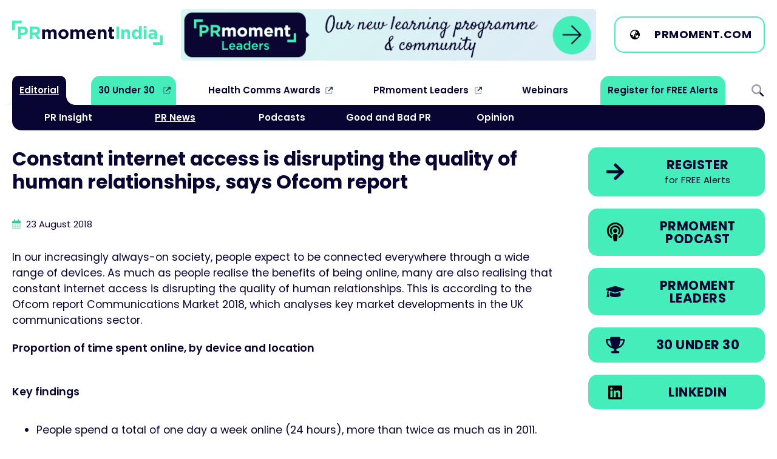

--- FILE ---
content_type: text/html
request_url: https://www.prmoment.in/pr-news/constant-internet-access-is-disrupting-the-quality-of-human-relationships
body_size: 9424
content:
<!DOCTYPE html>
<html lang="en">
<head>
	<meta charset="UTF-8">
	<meta name="viewport" content="width=device-width, initial-scale=1.0">
			
					
	<link rel="icon" type="image/svg+xml" href="/images/favicon.svg">
	<link rel="icon" type="image/png" href="/images/favicon.png">

<title>Constant internet access is disrupting the quality of… | PRmoment.in</title>
<script>window.dataLayer = window.dataLayer || [];
function gtag(){dataLayer.push(arguments)};
gtag('js', new Date());
gtag('config', 'G-4LP10N06ER', {'send_page_view': true,'anonymize_ip': false,'link_attribution': false,'allow_display_features': false});
</script><meta name="generator" content="SEOmatic">
<meta name="keywords" content="access, disrupting, quality, human, relationships, says, internet, ofcom, constant, report">
<meta name="description" content="As much as people realise the benefits of being online, many are also realising that constant internet access is disrupting the quality of human…">
<meta name="referrer" content="no-referrer-when-downgrade">
<meta name="robots" content="all">
<meta content="100063769261956" property="fb:profile_id">
<meta content="100063703623549" property="fb:app_id">
<meta content="en_GB" property="og:locale">
<meta content="PRmoment.in" property="og:site_name">
<meta content="website" property="og:type">
<meta content="https://www.prmoment.in/pr-news/constant-internet-access-is-disrupting-the-quality-of-human-relationships" property="og:url">
<meta content="Constant internet access is disrupting the quality of human…" property="og:title">
<meta content="As much as people realise the benefits of being online, many are also realising that constant internet access is disrupting the quality of human…" property="og:description">
<meta content="https://dmjj51nse7bpp.cloudfront.net/global/thumbnails/transforms/_1200x630_crop_center-center_82_none/using-net_600_400_s_c1.jpg?mtime=1716898699" property="og:image">
<meta content="1200" property="og:image:width">
<meta content="630" property="og:image:height">
<meta content="PRmoment.com" property="og:image:alt">
<meta content="https://podcasts.apple.com/in/podcast/prmoment-india/id1490977717" property="og:see_also">
<meta content="https://www.linkedin.com/company/prmoment-india/" property="og:see_also">
<meta content="https://www.facebook.com/PRmomentIndia/" property="og:see_also">
<meta content="https://twitter.com/prmomentindia" property="og:see_also">
<meta name="twitter:card" content="summary_large_image">
<meta name="twitter:site" content="@prmomentindia">
<meta name="twitter:creator" content="@prmomentindia">
<meta name="twitter:title" content="Constant internet access is disrupting the quality of human…">
<meta name="twitter:description" content="As much as people realise the benefits of being online, many are also realising that constant internet access is disrupting the quality of human…">
<meta name="twitter:image" content="https://dmjj51nse7bpp.cloudfront.net/global/thumbnails/transforms/_1200x630_crop_center-center_82_none/using-net_600_400_s_c1.jpg?mtime=1716898699">
<meta name="twitter:image:width" content="1200">
<meta name="twitter:image:height" content="630">
<meta name="twitter:image:alt" content="PRmoment.com">
<link href="https://www.prmoment.in/pr-news/constant-internet-access-is-disrupting-the-quality-of-human-relationships" rel="canonical">
<link href="https://www.prmoment.in/" rel="home">
<link type="text/plain" href="https://www.prmoment.in/humans.txt" rel="author">
<link href="/css/normalize.css?v=1702316582" rel="stylesheet">
<link href="/css/main.css?v=1721845121" rel="stylesheet">
<link href="https://fonts.googleapis.com" rel="preconnect">
<link href="https://fonts.gstatic.com" rel="preconnect">
<link href="https://fonts.googleapis.com/css2?family=Poppins:ital,wght@0,400;0,600;0,700;1,400;1,700&amp;display=swap" rel="stylesheet">
<link href="https://cdn.jsdelivr.net/npm/swiper@11/swiper-bundle.min.css" rel="stylesheet"></head>
<body><script async src="https://www.googletagmanager.com/gtag/js?id=G-4LP10N06ER"></script>

	

		<header class="col-100p header-cont">
		  
			<div class="col-max-width header">
			
				<div class="header-1">
				
					<a href="/"><img src="/images/prmoment-india-logo.svg" alt="PRmoment.in" class="site-logo"/></a>
				
				</div>
				
				<div class="header-2">
					
					<div class="header-mpu">
						
						<div class="swiper-wrapper">
						
												
																	
							<a href="https://www.prmoment.com/prmoment-leaders/what-is-prmoment-leaders" class="swiper-slide" target="_blank" onclick="ga('send', 'event', 'Banner', 'Header: PRmoment Leaders', '1');"><img src="https://dmjj51nse7bpp.cloudfront.net/global/general/mpu-banners/PRM-Leaders-banner_large_185.gif" alt="PRmoment Leaders" role="link" /></a>
																	
							<a href="https://www.prmasterclasses.com/masterclass/the-agency-growth-forum/agenda" class="swiper-slide" target="_blank" onclick="ga('send', 'event', 'Banner', 'Header: PR Masterclass: The Agency Growth Forum', '1');"><img src="https://dmjj51nse7bpp.cloudfront.net/global/general/mpu-banners/PRM-Masterclass-banner_large_185-India_2025-09-18-142004_yeal.gif" alt="PR Masterclass: The Agency Growth Forum" role="link" /></a>
											
						</div>
					</div>
				
				</div>
				
				
				
				<div class="header-3">
				
					<a href="https://www.prmoment.com" class="btn btn-ico btn-light mb-0" aria-label="PRmoment.com" role="link">
						<span class="btn-icon">
							<svg viewBox="0 0 640 640" xmlns="http://www.w3.org/2000/svg"><path d="m114 348.8c4.2 2.1 9 3.2 14 3.2h50.7c8.5 0 16.6 3.4 22.6 9.4l13.3 13.3c6 6 14.1 9.4 22.6 9.4h18.7c17.7 0 32-14.3 32-32v-40c0-13.3 10.7-24 24-24s24-10.7 24-24v-42.7c0-8.5 3.4-16.6 9.4-22.6l13.3-13.3c6-6 9.4-14.1 9.4-22.6v-41.9c0-1.2-.1-2.3-.2-3.5-15.4-3.6-31.4-5.5-47.8-5.5-114.9 0-208 93.1-208 208 0 9.8.7 19.4 2 28.8zm403.3 37.3c-3.2-1.4-6.7-2.1-10.5-2.1h-10.8c-8.8 0-16-7.2-16-16s-7.2-16-16-16h-34.7c-8.5 0-16.6 3.4-22.6 9.4l-45.3 45.3c-6 6-9.4 14.1-9.4 22.6v18.7c0 17.7 14.3 32 32 32h18.7c8.5 0 16.6 3.4 22.6 9.4 2.2 2.2 4.7 4.1 7.3 5.5 39.3-25.4 69.5-63.6 84.6-108.8zm-453.3-66.1c0-141.4 114.6-256 256-256s256 114.6 256 256-114.6 256-256 256-256-114.6-256-256zm128 112c0 8.8 7.2 16 16 16h32c8.8 0 16-7.2 16-16s-7.2-16-16-16h-32c-8.8 0-16 7.2-16 16zm144-112c-8.8 0-16 7.2-16 16v32c0 8.8 7.2 16 16 16s16-7.2 16-16v-32c0-8.8-7.2-16-16-16zm48-112v32c0 8.8 7.2 16 16 16s16-7.2 16-16v-32c0-8.8-7.2-16-16-16s-16 7.2-16 16z"/></svg>
						</span>
						<span class="btn-inner">
							PRmoment.com
						</span>
					</a>
					
					<div class="menu-btn-cont">
						<a href="#" class="menu-btn menu-toggle" aria-label="Open Menu">
							<span class="menu-btn-label">Menu</span>
							<span class="menu-burger"></span>
						</a>
					</div>
				
				</div>

			</div>
			<!-- /.header -->
			
			<nav class="col-max-width main-menu">
								
				<ul class="nav-main sf-menu">
											<li class="has-children current  always-on">

							<a  class="always-on" href="#">Editorial</a>
				
														<div class="sf-mega">						          
							  <div class="sf-mega-inner">
								<ul class="main-sub">
															<li class="   ">

							<a  href="https://www.prmoment.in/pr-insight">PR Insight</a>
				
													</li>
											<li class=" current  ">

							<a  href="https://www.prmoment.in/pr-news">PR News</a>
				
													</li>
											<li class="   ">

							<a  href="https://www.prmoment.in/podcasts">Podcasts</a>
				
													</li>
											<li class="   ">

							<a  href="https://www.prmoment.in/good-and-bad-pr">Good and Bad PR</a>
				
													</li>
											<li class="   ">

							<a  href="https://www.prmoment.in/opinion">Opinion</a>
				
													</li>
													</ul>
							  </div>
							</div>
													</li>
											<li class="  nav-external nav-prm">

							<a  class="nav-prm" href="https://3030.prmoment.in/" rel="noopener" target="_blank">30 Under 30</a>
				
													</li>
											<li class="  nav-external ">

							<a  href="https://healthcommsawards.com/" rel="noopener" target="_blank">Health Comms Awards</a>
				
													</li>
											<li class="  nav-external ">

							<a  href="https://www.prmoment.com/prmoment-leaders/what-is-prmoment-leaders" rel="noopener" target="_blank">PRmoment Leaders</a>
				
													</li>
											<li class="   ">

							<a  href="https://www.prmoment.in/events/webinars">Webinars</a>
				
													</li>
											<li class="   nav-prm">

							<a  class="nav-prm" href="/subscribe">Register for FREE Alerts</a>
				
													</li>
											<li class="   search-icon menu-toggle">

							<a  class="search-icon menu-toggle" href="#">Search</a>
				
													</li>
									</ul>				
				
			</nav>
			<!-- /.main-menu -->
		  
		</header>
		
		
		<main class="col-max-width">
				
	<!-- *********************** Entry container *********************** -->
	<article class="col-100p entry-cont">
		
		<header>
			
			<h1 class="entry-headline">Constant internet access is disrupting the quality of human relationships, says Ofcom report</h1>
			
			<p class="post-date small">
				
				<svg xmlns="http://www.w3.org/2000/svg" height="16" width="14" viewBox="0 0 448 512" class="post-date-icon">
					<path opacity=".4" d="M0 192H448V464c0 26.5-21.5 48-48 48H48c-26.5 0-48-21.5-48-48V192zm64 80v32c0 8.8 7.2 16 16 16h32c8.8 0 16-7.2 16-16V272c0-8.8-7.2-16-16-16H80c-8.8 0-16 7.2-16 16zm144-16c-8.8 0-16 7.2-16 16v32c0 8.8 7.2 16 16 16h32c8.8 0 16-7.2 16-16V272c0-8.8-7.2-16-16-16H208zm112 16v32c0 8.8 7.2 16 16 16h32c8.8 0 16-7.2 16-16V272c0-8.8-7.2-16-16-16H336c-8.8 0-16 7.2-16 16zM80 384c-8.8 0-16 7.2-16 16v32c0 8.8 7.2 16 16 16h32c8.8 0 16-7.2 16-16V400c0-8.8-7.2-16-16-16H80zm112 16v32c0 8.8 7.2 16 16 16h32c8.8 0 16-7.2 16-16V400c0-8.8-7.2-16-16-16H208c-8.8 0-16 7.2-16 16zm144-16c-8.8 0-16 7.2-16 16v32c0 8.8 7.2 16 16 16h32c8.8 0 16-7.2 16-16V400c0-8.8-7.2-16-16-16H336z"/>
					<path d="M160 32c0-17.7-14.3-32-32-32S96 14.3 96 32V64H48C21.5 64 0 85.5 0 112v80H448V112c0-26.5-21.5-48-48-48H352V32c0-17.7-14.3-32-32-32s-32 14.3-32 32V64H160V32z"/>
				</svg>
				
				<time datetime="2018-08-23T13:32:00+01:00">23 August 2018</time>
				
									
							
			</p>
			
		</header>
		
		<section class="entry">
			
				


			
			<div class="articleText-wrapper">
		
								
				<p>In our increasingly always-on society, people expect to be connected everywhere through a wide range of devices. As much as people realise the benefits of being online, many are also realising that constant internet access is disrupting the quality of human relationships. This is according to the Ofcom report Communications Market 2018, which analyses key market developments in the UK communications sector.  </p>

<p><strong>Proportion of time spent online, by device and location<br />
<img alt="" src="https://www.prmoment.com/images/uploads/general/Proportion-of-time-spent-online,-by-device-and-location.png" style="width:600px;height:320px;max-width:600px;" /></strong></p>

<p><strong>Key findings</strong></p>

<ul type="disc">
	<li>People spend a total of one day a week online (24 hours), more than twice as much as in 2011.</li>
	<li>Seven in ten commuters use their smartphone on their journey.</li>
	<li>The most popular smartphone activities for commuters are sending and receiving messages (43%) and using social media (32%).</li>
	<li>Young adults are more likely to multi-task on their smartphones while they commute: 27% of 18-34s engage in at least five online activities while commuting, but only 9% of over-35s do so.</li>
	<li>Most adults acknowledged the value of being connected, with three-quarters agreeing that being online helps them maintain personal relationships. But they also acknowledge its drawbacks, such as interrupting face-to-face communications with others.</li>
	<li>The benefits of the last ten years of connectivity have not been distributed equally. Lower-income households and over-54s are less likely to have smartphones, laptops and tablets, but are as likely to have a TV.</li>
	<li>Mobile phones and TVs are the only communications devices with near-universal reach in the UK (96% and 95% of households).</li>
</ul>

<p><strong>Reaction to being unable to connect to the internet<br />
<img alt="" src="https://www.prmoment.com/images/uploads/general/Reaction-to-being-unable-to-connect-to-the-internet.png" style="width:600px;height:344px;max-width:600px;" /></strong></p>

<p>Discussing how technology is changing modern society, Ian Macrae, Ofcom’s director of market intelligence, says: “Over the last decade, people’s lives have been transformed by the rise of the smartphone, together with better access to the internet and new services.</p>

<p>“Whether it’s working flexibly, keeping up with current affairs or shopping online, we can do more on the move than ever before. But whilst people appreciate their smartphone as their constant companion, some are finding themselves feeling overloaded when online, or frustrated when they’re not.”</p>

<p>The balance between using mobile technology to enhance our lives and stopping it interfering with our relationships is a difficult one to maintain. This further increases the challenge of brand communicators to find ways of engaging consumers, without interfering with their lives.</p>

<p><strong>Claimed time spent going online each week, by location<br />
<img alt="" src="https://www.prmoment.com/images/uploads/general/Claimed-time-spent-going-online-each-week,-by-location.png" style="width:600px;height:402px;max-width:600px;" />   </strong></p>

<p><strong>Methodology </strong></p>

<p>The methodology for the report can be <a href="https://www.ofcom.org.uk/__data/assets/pdf_file/0023/116753/CMR-2018-methodology.pdf">found here</a>.  </p>

<p>The full report can be <a href="https://www.ofcom.org.uk/research-and-data/multi-sector-research/cmr/cmr-2018">found here</a>.</p>

<p>Article originally published at <a href="https://www.prmoment.com/category/pr-research/constant-internet-access-is-disrupting-the-quality-of-human-relationships-says-ofcom-report">prmoment.com</a></p>
			
			</div>

	
		
				

		
			
								
					
					
									
					<div class="form-cont">
					
						<h3><strong>If you enjoyed this article, you can subscribe for free to our weekly event and subscriber alerts.</strong></h3>
						
						<p> We have four email alerts in total - covering ESG, PR news, events and awards. Enter your email address below to find out more:</p>						
						
						<form method="POST" action="/subscribe">
						
								<div class="form-element">
									<label for="email">Email Address: *</label>
									<input type="email" name="email" required/>
								</div>
								
								<div class="form-element">
									<input type="submit" value="SUBMIT" class="btn btn-large" />
								</div>
						
						</form>		
					
					</div>			
					
								
							
												
				<!-- *********************** Four Column Grid Articles *********************** -->
				<aside class="col-100p related-cards-cont">
					
					<h2>Recent Stories</h2>
					
																								
							
						<article class="card card-horizontal">	
	<a href="https://www.prmoment.in/opinion/why-some-firms-survive-reputational-shocks-minari-shah-explains" aria-label="Go to Why some firms survive reputational shocks: Minari Shah explains">				
		<figure class="card-img">
									<picture>
				<source srcset="https://dmjj51nse7bpp.cloudfront.net/global/imagerTransforms/articlethumbnails/134411/Screenshot-2025-11-05-at-8.12.05-PM_007b64c21912a1738d579290891052c5.webp 800w" type="image/webp">
				<img 		
					srcset="https://dmjj51nse7bpp.cloudfront.net/global/imagerTransforms/articlethumbnails/134411/Screenshot-2025-11-05-at-8.12.05-PM_60e269c7d766a67bf16f86f76f7f3c1e.png 800w"		
					src="https://dmjj51nse7bpp.cloudfront.net/global/imagerTransforms/articlethumbnails/134411/Screenshot-2025-11-05-at-8.12.05-PM_60e269c7d766a67bf16f86f76f7f3c1e.png" 
					alt="Why some firms survive reputational shocks: Minari Shah explains" 
					role="presentation" 
					aria-hidden="true"
					loading="lazy" />			
			</picture>			
		</figure>
		
		<div class="card-inner">
		
			<h2>Why some firms survive reputational shocks: Minari Shah explains</h2>
			
						<span class="card-category">
				 
				Opinion
			</span>
			
		</div>
		
	</a>
</article>

																								
							
						<article class="card card-horizontal">	
	<a href="https://www.prmoment.in/pr-news/spotlight-on-biocon-invisibleyetimportant-campaign" aria-label="Go to Spotlight on Biocon: #InvisibleYetImportant campaign">				
		<figure class="card-img">
									<picture>
				<source srcset="https://dmjj51nse7bpp.cloudfront.net/global/imagerTransforms/articlethumbnails/134323/BCA-Handbook_007b64c21912a1738d579290891052c5.webp 800w" type="image/webp">
				<img 		
					srcset="https://dmjj51nse7bpp.cloudfront.net/global/imagerTransforms/articlethumbnails/134323/BCA-Handbook_60e269c7d766a67bf16f86f76f7f3c1e.jpg 800w"		
					src="https://dmjj51nse7bpp.cloudfront.net/global/imagerTransforms/articlethumbnails/134323/BCA-Handbook_60e269c7d766a67bf16f86f76f7f3c1e.jpg" 
					alt="Spotlight on Biocon: #InvisibleYetImportant campaign" 
					role="presentation" 
					aria-hidden="true"
					loading="lazy" />			
			</picture>			
		</figure>
		
		<div class="card-inner">
		
			<h2>Spotlight on Biocon: #InvisibleYetImportant campaign</h2>
			
						<span class="card-category">
				 
				PR News
			</span>
			
		</div>
		
	</a>
</article>

																								
							
						<article class="card card-horizontal">	
	<a href="https://www.prmoment.in/pr-news/beauty-platform-kult-appoints-adyasha-roy-tomar-as-head-creative-and-brand-communication" aria-label="Go to Beauty platform KULT appoints Adyasha Roy Tomar as head – creative and brand communication">				
		<figure class="card-img">
									<picture>
				<source srcset="https://dmjj51nse7bpp.cloudfront.net/global/imagerTransforms/articlethumbnails/134210/Adyasha-Picture_007b64c21912a1738d579290891052c5.webp 800w" type="image/webp">
				<img 		
					srcset="https://dmjj51nse7bpp.cloudfront.net/global/imagerTransforms/articlethumbnails/134210/Adyasha-Picture_60e269c7d766a67bf16f86f76f7f3c1e.jpg 800w"		
					src="https://dmjj51nse7bpp.cloudfront.net/global/imagerTransforms/articlethumbnails/134210/Adyasha-Picture_60e269c7d766a67bf16f86f76f7f3c1e.jpg" 
					alt="Beauty platform KULT appoints Adyasha Roy Tomar as head – creative and brand communication" 
					role="presentation" 
					aria-hidden="true"
					loading="lazy" />			
			</picture>			
		</figure>
		
		<div class="card-inner">
		
			<h2>Beauty platform KULT appoints Adyasha Roy Tomar as head – creative and brand communication</h2>
			
						<span class="card-category">
				 
				PR News
			</span>
			
		</div>
		
	</a>
</article>

																								
							
						<article class="card card-horizontal">	
	<a href="https://www.prmoment.in/pr-news/former-indian-express-journalist-gairika-mitra-to-head-pr-newswire-s-new--led-managed-services-in-india" aria-label="Go to Former Indian Express journalist Gairika Mitra  to head PR Newswire&#039;s new -led &#039;Managed Services&#039; in India">				
		<figure class="card-img">
									<picture>
				<source srcset="https://dmjj51nse7bpp.cloudfront.net/global/imagerTransforms/articlethumbnails/134142/Gairika-Mitra_007b64c21912a1738d579290891052c5.webp 800w" type="image/webp">
				<img 		
					srcset="https://dmjj51nse7bpp.cloudfront.net/global/imagerTransforms/articlethumbnails/134142/Gairika-Mitra_60e269c7d766a67bf16f86f76f7f3c1e.jpeg 800w"		
					src="https://dmjj51nse7bpp.cloudfront.net/global/imagerTransforms/articlethumbnails/134142/Gairika-Mitra_60e269c7d766a67bf16f86f76f7f3c1e.jpeg" 
					alt="Former Indian Express journalist Gairika Mitra  to head PR Newswire&#039;s new -led &#039;Managed Services&#039; in India" 
					role="presentation" 
					aria-hidden="true"
					loading="lazy" />			
			</picture>			
		</figure>
		
		<div class="card-inner">
		
			<h2>Former Indian Express journalist Gairika Mitra  to head PR Newswire&#039;s new -led &#039;Managed Services&#039; in India</h2>
			
						<span class="card-category">
				 
				PR News
			</span>
			
		</div>
		
	</a>
</article>

										
				</aside>
				
			
							
			</article>
			<!-- /.entry-cont -->
			
			
			
						
		</section>
		
	

<!-- *********************** END Entry Container *********************** -->			
	

<!-- *********************** Side Column *********************** -->
<aside class="side-col">
	
	<div class="side-buttons">
	
		<a href="/subscribe" class="btn btn-ico" aria-label="Register for our free Editorial Alerts" role="link">
		<span class="btn-icon">
			<svg enable-background="new 0 0 250 250" viewBox="0 0 250 250" xmlns="http://www.w3.org/2000/svg" width="20"><path d="m119.6 22.3c2.3-2.3 5.1-3.4 8.4-3.4s6.1 1.1 8.4 3.4l95.6 95.6c2.3 2.3 3.4 5.1 3.4 8.4s-1.1 6.1-3.4 8.4l-95.6 95.6c-2.3 2.3-5.1 3.4-8.4 3.4s-6.1-1.1-8.4-3.4l-10.8-10.8c-2.6-2.3-3.9-5.1-3.7-8.4s1.4-6.1 3.7-8.4l59.1-56.7h-141.4c-3.3 0-6.1-1.1-8.4-3.4s-3.4-5.1-3.4-8.4v-15.8c0-3.3 1.1-6.1 3.4-8.4s5.1-3.4 8.4-3.4h141.4l-59.1-56.7c-2.3-2.3-3.5-5.1-3.7-8.4s1.1-6.1 3.7-8.4z" fill="#090532"/></svg>
		</span>
		<span class="btn-inner">
			Register
			<span class="btn-sub">for FREE Alerts</span>
		</span>
	</a>
	<a href="https://podcasts.apple.com/in/podcast/prmoment-india/id1490977717" target="_blank" class="btn btn-ico" aria-label="Go to the PRmoment.com Podcast on Apple" role="link">
		<span class="btn-icon">
			<svg xmlns="http://www.w3.org/2000/svg" viewBox="0 0 250 250" width="20">
			  <path d="m169.1 178.8c22.4-14.5 37.2-39.7 37.2-68.4 0-44.9-36.4-81.3-81.3-81.3s-81.3 36.4-81.3 81.3c0 28.7 14.8 53.9 37.2 68.4.6 8 1.8 17.6 3.3 26.4l.1.5c-37-15.8-62.8-52.5-62.8-95.2-0-57.3 46.3-103.6 103.5-103.6s103.5 46.3 103.5 103.5c0 42.7-25.9 79.4-62.8 95.2l.1-.5c1.4-8.9 2.7-18.4 3.3-26.3zm-1.1-17.6c-.7-2.6-1.8-5.1-3.2-7.5-2.7-4.5-6.2-7.9-10.1-10.4 9-8.1 14.7-19.9 14.7-32.9 0-24.5-19.9-44.4-44.4-44.4s-44.4 19.9-44.4 44.4c0 13.1 5.7 24.9 14.7 32.9-3.9 2.5-7.4 5.9-10.1 10.4-1.4 2.4-2.5 4.9-3.2 7.5-14.4-12.2-23.5-30.4-23.5-50.8 0-36.7 29.8-66.5 66.5-66.5s66.5 29.8 66.5 66.5c0 20.3-9.1 38.6-23.5 50.8zm-43-10.1c15.2 0 29.6 4 29.6 20.2 0 15.2-6 48.1-9.5 61.4-2.4 8.8-11.3 10.8-20.1 10.8-8.7 0-17.7-2-20.1-10.8-3.6-13.2-9.5-46.1-9.5-61.4 0-16.2 14.4-20.2 29.6-20.2zm0-66.6c9.2 0 17.8 4.9 22.4 12.9s4.6 17.9 0 25.9-13.2 12.9-22.4 12.9-17.8-4.9-22.4-12.9-4.6-17.9 0-25.9 13.2-12.9 22.4-12.9z"></path>
			</svg>
	
		</span>
		<span class="btn-inner">
			PRmoment <br/>Podcast
		</span>
	</a>
	<a href="https://www.prmoment.com/prmoment-leaders/what-is-prmoment-leaders" class="btn btn-ico" aria-label="PRmoment Leaders" role="link">
		<span class="btn-icon">
			<svg enable-background="new 0 0 250 250" viewBox="0 0 250 250" xmlns="http://www.w3.org/2000/svg" width="20"><path d="m233.1 91.3c2.9 1 4.8 2.6 5.7 4.8 1 2.3 1 4.5 0 6.8s-2.9 3.9-5.7 4.8l-99.8 30.4c-5.5 1.9-11 1.9-16.5 0l-70.1-21.5c-4.5 3.3-7 7.8-7.5 13.2 3.8 2.4 5.7 5.5 5.7 9.5 0 3.9-1.7 7.1-5 9.5l9.3 41.1c.2 1.7-.2 3.2-1.3 4.7-1.1 1.4-2.6 2.1-4.5 2.1h-20c-1.9 0-3.4-.7-4.5-2.1s-1.5-3-1.3-4.7l9.3-41.1c-3.3-2.4-5-5.6-5-9.7s1.9-7.2 5.7-9.3c.2-6.2 2.4-11.8 6.4-16.8l-17.2-5.4c-2.9-1-4.8-2.6-5.7-4.8-1-2.3-1-4.5 0-6.8s2.9-3.9 5.7-4.8l99.8-30.8c5.5-1.7 11-1.7 16.5 0zm-96.3 57.9 51.9-15.7 5 40.4c0 4.1-3.1 7.9-9.3 11.5s-14.6 6.4-25 8.4c-10.5 2-21.9 3-34.4 3s-23.9-1-34.4-3-18.8-4.8-25-8.4-9.3-7.4-9.3-11.5l5-40.4 51.9 15.7c7.9 2.4 15.7 2.4 23.6 0z" fill="#090532"/></svg>
		</span>
		<span class="btn-inner">
			PRmoment <br/>Leaders
		</span>
	</a>
	<a href="https://www.3030.prmoment.in" class="btn btn-ico" aria-label="30 Under 30" role="link">
		<span class="btn-icon">
		  <svg width="20" xmlns="http://www.w3.org/2000/svg" viewBox="0 0 250 250" role="presentation">
			<path d="m189.9 40.5c-.1 2.2-.2 4.3-.3 6.4h43.1c5.4 0 9.8 4.4 9.8 9.8 0 37.8-13.7 64.1-32 81.9-18.1 17.6-40.1 26.4-56.4 30.9-9.6 2.6-16.1 10.6-16.1 18.6 0 8.5 6.9 15.5 15.5 15.5h10.6c7.2 0 13.1 5.8 13.1 13.1s-5.8 13.1-13.1 13.1h-78.3c-7.2 0-13.1-5.8-13.1-13.1s5.8-13.1 13.1-13.1h10.6c8.5 0 15.5-6.9 15.5-15.5 0-8-6.5-16-16.1-18.6-16.2-4.5-38.3-13.3-56.3-30.9-18.4-17.8-32-44.1-32-81.9 0-5.4 4.4-9.8 9.8-9.8h43.1c-.1-2.1-.2-4.3-.3-6.4-.4-10.8 8.4-19.7 19.2-19.7h91.4c10.8.1 19.6 8.9 19.2 19.7zm-162.4 26c2 27 12.6 45.4 25.7 58.1 9.1 8.9 19.7 15.2 29.9 19.7-9.3-16.4-17.5-41-21.2-77.8zm169.4 58.1c13-12.7 23.6-31 25.7-58.1h-34.4c-3.7 36.8-11.9 61.3-21.2 77.8 10.1-4.5 20.7-10.8 29.9-19.7z" fill="#090532"></path>
		  </svg>
		</span>
		<span class="btn-inner">
			30 Under 30
		</span>
	</a>
	<a href="https://www.linkedin.com/company/prmoment-india/" class="btn btn-ico" aria-label="LinkedIn" role="link">
		<span class="btn-icon">
		  <svg width="20" xmlns="http://www.w3.org/2000/svg" height="16" width="14" viewBox="0 0 448 512"><path d="M416 32H31.9C14.3 32 0 46.5 0 64.3v383.4C0 465.5 14.3 480 31.9 480H416c17.6 0 32-14.5 32-32.3V64.3c0-17.8-14.4-32.3-32-32.3zM135.4 416H69V202.2h66.5V416zm-33.2-243c-21.3 0-38.5-17.3-38.5-38.5S80.9 96 102.2 96c21.2 0 38.5 17.3 38.5 38.5 0 21.3-17.2 38.5-38.5 38.5zm282.1 243h-66.4V312c0-24.8-.5-56.7-34.5-56.7-34.6 0-39.9 27-39.9 54.9V416h-66.4V202.2h63.7v29.2h.9c8.9-16.8 30.6-34.5 62.9-34.5 67.2 0 79.7 44.3 79.7 101.9V416z"/></svg>              
		</span>
		<span class="btn-inner">
			LinkedIn
		</span>
	</a>
	
	</div>
	


	
		


			
			
		
			
		
		
							
		
				
				
		
		
			
</aside>
<!-- *********************** END Side Column ******************** -->					

		</main>	
				
				<section class="col-100p footer-form-cont">
					
					<div class="col-max-width footer-form">
						
						<h2>Register for <span>FREE</span> today</h2>
						
						<p>To receive our free analysis on the leading techniques and <br/>campaigns in the PR sector please complete the following details:</p>
						
							<a href="/subscribe" class="btn btn-center btn-hover-light">Register NOW</a>

								
						
					</div>			
					
				</section>
				<!-- /.footer-form-cont -->
				
				<section class="col-100p footer-social-cont">
					
					<div class="col-max-width footer-social">
						
						<ul class="footer-social-links">
							<li><a href="https://twitter.com/prmomentindia" target="_blank">Follow us on <svg viewBox="0 0 512 512" width="30" xmlns="http://www.w3.org/2000/svg"><path d="m389.2 48h70.6l-154.2 176.2 181.4 239.8h-142l-111.3-145.4-127.2 145.4h-70.7l164.9-188.5-173.9-227.5h145.6l100.5 132.9zm-24.8 373.8h39.1l-252.4-333.8h-42z"/></svg></a></li>
							<li><a href="https://www.linkedin.com/company/prmoment-india/" target="_blank">Join us on <svg viewBox="0 0 448 512" width="30" xmlns="http://www.w3.org/2000/svg"><path d="m416 32h-384.1c-17.6 0-31.9 14.5-31.9 32.3v383.4c0 17.8 14.3 32.3 31.9 32.3h384.1c17.6 0 32-14.5 32-32.3v-383.4c0-17.8-14.4-32.3-32-32.3zm-280.6 384h-66.4v-213.8h66.5v213.8zm-33.2-243c-21.3 0-38.5-17.3-38.5-38.5s17.2-38.5 38.5-38.5c21.2 0 38.5 17.3 38.5 38.5 0 21.3-17.2 38.5-38.5 38.5zm282.1 243h-66.4v-104c0-24.8-.5-56.7-34.5-56.7-34.6 0-39.9 27-39.9 54.9v105.8h-66.4v-213.8h63.7v29.2h.9c8.9-16.8 30.6-34.5 62.9-34.5 67.2 0 79.7 44.3 79.7 101.9z"/></svg></a></li>
							<li><a href="https://www.prmoment.com" target="_blank">PRmoment <strong>Global</strong></a></li>
						</ul>
						
					</div>
					
				</section>
				<!-- /.footer-social-cont -->
				
				
				<footer class="col-100p footer-cont">
					
					<div class="col-max-width footer">
						
						<img src="/images/prmoment-india-logo.svg" alt="PRmoment.in" width="300" role="presentation" class="footer-logo" /><br/>
						
						<h2 class="text-green">Exploring the evolution of PR</h2>
						
												
						<p class="small">&copy; 2025 PRmoment.in. All Rights reserved. Company registration no. 6651850   |   <a href="https://www.designbychief.com" target="_blank">Website by CHIEF</a></p>				
						
					</div>
					
				</footer>
				<!-- /.footer-cont -->		
				
		<div id="menu-cont">
					
			<a href="#" class="menu-toggle-opened menu-toggle">
				<svg xmlns="http://www.w3.org/2000/svg" viewBox="0 0 512 512" width="30"><path fill="#36c79a" d="M256 512A256 256 0 1 0 256 0a256 256 0 1 0 0 512zM175 175c9.4-9.4 24.6-9.4 33.9 0l47 47 47-47c9.4-9.4 24.6-9.4 33.9 0s9.4 24.6 0 33.9l-47 47 47 47c9.4 9.4 9.4 24.6 0 33.9s-24.6 9.4-33.9 0l-47-47-47 47c-9.4 9.4-24.6 9.4-33.9 0s-9.4-24.6 0-33.9l47-47-47-47c-9.4-9.4-9.4-24.6 0-33.9z"/></svg>				
			</a>
			
						
			<div class="searchbox">	
				<form action="https://www.prmoment.in/search/results">
					<div class="search-element flex">
						<input type="text" name="q" id="search" placeholder="Search PRmoment.in" maxlength="100" class="search-input" required>
						<input type="submit" value="Go!" class="search-submit">
					</div>
				</form>
			</div>	
			
			<nav>		        
				<ul class="mob-nav">
									<li class="has-children current  always-on">
				
						<a  class="always-on" href="#">Editorial</a>
				
												<div class="sf-mega">						          
						  <div class="sf-mega-inner">
							<ul class="main-sub">
													<li class="   ">
				
						<a  href="https://www.prmoment.in/pr-insight">PR Insight</a>
				
											</li>
									<li class=" current  ">
				
						<a  href="https://www.prmoment.in/pr-news">PR News</a>
				
											</li>
									<li class="   ">
				
						<a  href="https://www.prmoment.in/podcasts">Podcasts</a>
				
											</li>
									<li class="   ">
				
						<a  href="https://www.prmoment.in/good-and-bad-pr">Good and Bad PR</a>
				
											</li>
									<li class="   ">
				
						<a  href="https://www.prmoment.in/opinion">Opinion</a>
				
											</li>
											</ul>
						  </div>
						</div>
											</li>
									<li class="  nav-external nav-prm">
				
						<a  class="nav-prm" href="https://3030.prmoment.in/" rel="noopener" target="_blank">30 Under 30</a>
				
											</li>
									<li class="  nav-external ">
				
						<a  href="https://healthcommsawards.com/" rel="noopener" target="_blank">Health Comms Awards</a>
				
											</li>
									<li class="  nav-external ">
				
						<a  href="https://www.prmoment.com/prmoment-leaders/what-is-prmoment-leaders" rel="noopener" target="_blank">PRmoment Leaders</a>
				
											</li>
									<li class="   ">
				
						<a  href="https://www.prmoment.in/events/webinars">Webinars</a>
				
											</li>
									<li class="   nav-prm">
				
						<a  class="nav-prm" href="/subscribe">Register for FREE Alerts</a>
				
											</li>
									<li class="   search-icon menu-toggle">
				
						<a  class="search-icon menu-toggle" href="#">Search</a>
				
											</li>
								</ul>	
			</nav>    

								
		</div><!-- end .menu-cont -->          
				
					
					
					
					
					
					
		
<script type="application/ld+json">{"@context":"http://schema.org","@graph":[{"@type":"Article","author":{"@id":"https://www.prmoment.in#identity"},"copyrightHolder":{"@id":"https://www.prmoment.in#identity"},"copyrightYear":"2018","creator":{"@id":"#creator"},"dateCreated":"2024-05-28T13:18:19+01:00","dateModified":"2024-05-28T13:48:54+01:00","datePublished":"2018-08-23T13:32:00+01:00","description":"As much as people realise the benefits of being online, many are also realising that constant internet access is disrupting the quality of human relationships. Proportion of time spent online, by device and location Key findings People spend a total of one day a week online (24 hours), more than twice as much as in 2011. Claimed time spent going online each week, by location Methodology The methodology for the report can be found here.","headline":"Constant internet access is disrupting the quality of human relationships, says Ofcom report","image":{"@type":"ImageObject","url":"https://dmjj51nse7bpp.cloudfront.net/global/thumbnails/transforms/_1200x630_crop_center-center_82_none/using-net_600_400_s_c1.jpg?mtime=1716898699"},"inLanguage":"en-gb","mainEntityOfPage":"https://www.prmoment.in/pr-news/constant-internet-access-is-disrupting-the-quality-of-human-relationships","name":"Constant internet access is disrupting the quality of human relationships, says Ofcom report","publisher":{"@id":"#creator"},"url":"https://www.prmoment.in/pr-news/constant-internet-access-is-disrupting-the-quality-of-human-relationships"},{"@id":"https://www.prmoment.in#identity","@type":"LocalBusiness","address":{"@type":"PostalAddress","addressCountry":"India"},"alternateName":"PRmoment - Exploring the evolution of PR","description":"PRmoment.in keeps the PR industry up-to-date with fresh insights, campaign ideas, industry trends and inspiration.","email":"paarul@prmoment.com","name":"PRmoment.in","priceRange":"$","sameAs":["https://twitter.com/prmomentindia","https://www.facebook.com/PRmomentIndia/","https://www.linkedin.com/company/prmoment-india/","https://podcasts.apple.com/in/podcast/prmoment-india/id1490977717"],"url":"https://www.prmoment.in"},{"@id":"#creator","@type":"Organization"},{"@type":"BreadcrumbList","description":"Breadcrumbs list","itemListElement":[{"@type":"ListItem","item":"https://www.prmoment.in/","name":"Homepage","position":1},{"@type":"ListItem","item":"https://www.prmoment.in/pr-news","name":"PR News","position":2},{"@type":"ListItem","item":"https://www.prmoment.in/pr-news/constant-internet-access-is-disrupting-the-quality-of-human-relationships","name":"Constant internet access is disrupting the quality of human relationships, says Ofcom report","position":3}],"name":"Breadcrumbs"}]}</script><script src="https://code.jquery.com/jquery-3.4.1.min.js"></script>
<script src="/js/main.js?v=1712505059"></script>
<script src="https://cdn.jsdelivr.net/npm/swiper@11/swiper-bundle.min.js"></script>
<script src="/js/hoverIntent.js?v=1702316584"></script>
<script src="/js/superfish.min.js?v=1702316584"></script>
<script src="https://player.vimeo.com/api/player.js"></script>
<script>const swiperMpu = new Swiper('.header-mpu', {
				  loop: true,  
				  autoplay: {
					  delay: 5000,
					  pauseOnMouseEnter: true
				  }
				});</script></body>
</html>
<!-- Cached by Blitz on 2025-11-06T04:58:52+00:00 -->

--- FILE ---
content_type: text/css
request_url: https://www.prmoment.in/css/main.css?v=1721845121
body_size: 15784
content:
/*
* Prefixed by https://autoprefixer.github.io
* PostCSS: v8.4.14,
* Autoprefixer: v10.4.7
* Browsers: last 4 version
*/
  

/* =============================================== */
/* ! Custom Properties     */
/* =============================================== */

:root {
	--blue: #090532;
	--green: #44edb9;
	--dark-green: #36c79a;
	--grey: #f7f7f7;
	--border-radius: 15px;
	--max-width: 1600px;
}

/* ==========================================================================
   Global Base Layout
   ========================================================================== */
   
html {
	-webkit-box-sizing: border-box;
	box-sizing: border-box;
}

*, *:before, *:after {
	-webkit-box-sizing: inherit;
	box-sizing: inherit;
}  

body {
	color: var(--blue);
	line-height: 1.5;
	font-family: 'Poppins', Arial, sans-serif; 
	font-weight: 400;
	font-size: 1.1em;
	line-height: 1.5; 
}
   
   
/* Clear full width containers */   
.col-100p {
	width: 100%;
	float: left;
	clear: both;
	overflow: hidden;
	position: relative;
}

.col-max-width {
	width: 100%;
	max-width: var(--max-width);
	padding: 0 20px;
	margin-left: auto;
	margin-right: auto;
}

/* ==========================================================================
  Global Base Styles
  ========================================================================== */
	  
   h1,h2,h3,h4 {
	   margin: 0 0 20px 0;
	   color: var(--blue);
	   font-weight: 700;
   }
   
   h1 {
		font-size: 1.5em;
	}
	
	 h1.entry-headline {
		 font-size: 1.8em;
		 line-height: 1.2em;
		 margin-bottom:40px;
		 display: block;
		 clear: both;
		 width:100%;
	 }
	 
	 h1.center {
		 text-align: center;
	 }
	  
   h2 {
		 font-size: 1.2em;
		 line-height: 1.45em;
	 }
	 
	 h2.entry-headline {
		  font-size: 1.8em;
		  line-height: 1.2em;
		  margin-bottom:40px;
		  display: block;
	  }
	 
	 h2.center {
		  text-align: center;
	  }
		 
   h3 {
		font-size: 1.1em;
	}
			
   h4 {
	   font-size: 1em;
   }
   
	@media only screen and (max-width: 750px) {
	
		 h1.entry-headline {
			 font-size: 1.5em;
			 line-height: 1.2em;
			 margin-bottom:25px;
			 display: block;
		 }
		 
		 h2.entry-headline {
			   margin-bottom: 25px;
		  }
		  
	}
   
   
   a { 
	   text-decoration: none;
	   color: var(--dark-green);
   }   
	   .entry-cont a {
		   font-weight: 700;
	   }
	   
	   .entry-cont h1,
	   .entry-cont h2,
	   .entry-cont h3,
	   .entry-cont h4 {
		   display: inline-block;
	   }
   
	   a:hover {
		   text-decoration: underline;
	   }
   
   p {
	   margin: 0 0 20px 0;
   }   
   
   blockquote {
	   font-weight: 700;
	   margin: 25px 0;
	   padding:25px 20px;
	   font-size: 1.1em;
	   line-height: 1.3em;
	   font-style: italic;
	   width: 100%;
	   clear: both;
	   
	   border-top: solid 2px var(--green);
	   border-bottom: solid 2px var(--green);
   }
   
	   blockquote > p:last-child {
		   margin-bottom:0;
	   }
   
   strong {
	   font-weight: 600
   }
   
   .small {
	   font-size: 85%;
   }  
   
   @media only screen and (max-width: 750px) {
	   .small {
			  font-size: 80%;
		  }  
	
	}
   
   .text-green {
	   color: var(--dark-green);
   } 
   
   .text-center {text-align: center;}
   
   .icon-heading-horiztonal {
		  text-transform: uppercase;
		  text-decoration: underline;
		  
		  display: -webkit-inline-box;
		  
		  display: -ms-inline-flexbox;
		  
		  display: inline-flex;
		  -webkit-box-orient: horizontal;
		  -webkit-box-direction: normal;
			  -ms-flex-direction: row;
				  flex-direction: row;
		  -webkit-box-pack: center;
			  -ms-flex-pack: center;
				  justify-content: center;
	  }
   
	   .icon-heading-horiztonal img,
	.icon-heading-horiztonal svg {
		   margin: 0 15px 0 0;
		   max-width: 20px;
	 }
	 
	 .icon-heading-horiztonal path {
		 fill: var(--green);
	 }



	/* Entry page specific styles */	 
	 
	 .post-date {
		 margin-bottom: 30px;
		 display: -webkit-box;
		 display: -ms-flexbox;
		 display: flex;
		 -webkit-box-orient: horizontal;
		 -webkit-box-direction: normal;
			 -ms-flex-direction: row;
				 flex-direction: row;
		 -webkit-box-align: center;
			 -ms-flex-align: center;
				 align-items: center;
	 }
	 
		 .post-date br {display: none;}
	 
	 .post-date-icon {
		   display: inline-block;
		   width: 14px;
		   margin: 0 9px 0 0;
	   }
	  
	 .post-date-icon:not(:first-of-type) {
			 margin-left:20px;
		 }
		
		 .post-date-icon path {
		   fill: var(--dark-green);
	   }
	   
	@media only screen and (max-width: 750px) {

		 .post-date {
			 margin-bottom: 20px;
			 display: block;
		 }
		 
		 .post-date br {display: inline-block;}
		 
		 .post-date-icon:not(:first-of-type) {
			  margin: 5px 9px 0 0;
		  }

	}
	
/******************************************************
	ARTICLE BUILDER 
******************************************************/	

	/******************************************************
		INSIGHT BLOCK
	******************************************************/	
		 
	 .articleInsight-row {
		 width: 100%;
		 clear: both;
		 display: flex;
		 flex-direction: row;
		 justify-content: space-between;
		 align-items: flex-start;
		 flex-wrap: wrap;
		 margin: 0 0 30px 0;
		 padding-bottom: 25px;
		 border-bottom: solid 2px var(--grey);
	 }
	 
	 .articleInsight-row h2 {
		 width: 100%;
		 font-size: 1.45em;
	 }	 
	 
	 .articleInsight-inner {
		  flex: 1;
		  padding: 0 30px 0 0;
	  }
	  
	 .articleInsight-inner > :last-child {
		   margin-bottom: 0;
	   }
	   
	 .articleInsight-image {
		  width: 20%;
		  min-width: 200px;
	  }
	 
	 .articleInsight-image img {
		   width: 100%;
		   height: auto;
		   border-radius: var(--border-radius);
	   }
		  
		  
		@media only screen and (max-width: 750px) {		
		 
		 .articleInsight-row h2 {
			 width: 60%;
			 order: 0;
			 font-size: 1.2em;
			 line-height: 1.3em;
		 }	 
		 
		 .articleInsight-inner {
			 order: 2;
			 flex: unset;
			 width: 100%;
			 padding: 20px 0 0 0;
		 }
		 
		 .articleInsight-image {
			  order: 1;
			  width: 70px;
			  min-width: unset;
		  }
		 
		 
		}
		
	/******************************************************
		IMAGE BLOCK
	******************************************************/
	
	.entry-cont .articleImage {
		border: solid 1px var(--grey);
		min-width: 300px;
		margin:25px;
	}
	
	.articleImage figcaption,
	.intro-image figcaption {
		width:100%;
		clear: both;
		padding:5px 10px;
		text-align: center;
		background: var(--grey);
		color: #333;
		font-size: .8em;
	}
	
	.entry-cont .image-width-50 {
		max-width: 50%;
	}
	
	.entry-cont .image-width-30 {
		max-width: 30%;
	}
	
	.entry-cont .image-width-20 {
		max-width: 20%;
	}
	
	.entry-cont .image-position-left {
		float: left;
		margin-left:0;
	}
	
	.entry-cont .image-position-right {
		float: right;
		margin-right:0;
	}
	
	.entry-cont .image-position-center {
		float: none;
		margin: 30px auto;
	}
	
	@media only screen and (max-width: 650px) {
		 .entry-cont .image-width-50 {
			 max-width: 100%;
			 margin: 0 0 25px 0;
		 }
		 
		.entry-cont .articleImage {
			 min-width: 200px;
		 }
	 }	 
	
	@media only screen and (max-width: 540px) {
		  .entry-cont .image-width-30, 
		  .entry-cont .image-width-20 {
			  max-width: 100%;
			  margin: 0 0 25px 0;
		  }		  
	  }	 
	  
	  
/******************************************************
	RELATED CONTENT BLOCK
******************************************************/

ul.inline-related {
	width: 100%;
	clear: both;
	margin: 30px 0;
	padding:30px;
	border-top: solid 2px var(--green);
	border-bottom: solid 2px var(--green);
}
	 
	ul.inline-related li {
		width: 100%;
		clear: both;
		margin: 10px 0;
		padding:0;
		color: var(--green);
	}
 
	ul.inline-related li a {
		color: var(--blue);
	}
	
	ul.inline-related li.relatedHeading {
		list-style: none;
		margin-top:0;
	}
	
	ul.inline-related h3 {
		margin:0;
		font-size: 1.45em;
		font-weight: normal;
	}
	
	ul.inline-related h3 span{
		color: var(--dark-green);
	}
	
 
	
			
	/******************************************************
		EMBED BLOCK
	******************************************************/
	
	.articleBlockEmbed {
		width: 100%;
		clear: both;
		float: left;
	}
		
	 .twitter-tweet,
	 .tiktok-embed {
		 width: 100%;
		 max-width: unset !important;
		 background: var(--grey);
		 padding:30px;
		 margin: 30px 0 !important;
		 border:0;
		 border-radius: var(--border-radius);
		 -webkit-box-orient: horizontal;
		 -webkit-box-direction: normal;
			 -ms-flex-direction: row;
				 flex-direction: row;
		 -webkit-box-pack: center;
			 -ms-flex-pack: center;
				 justify-content: center;
	 }
	 
	 .tiktok-embed iframe #embed-video-container,
	 .tiktok-embed iframe #embed-video-container body {background: red !important;}
	 
		 .twitter-tweet iframe {
			 -webkit-box-flex: 0 !important;
				 -ms-flex: none !important;
					 flex: none !important;
			 width: 100% !important;
			 max-width: 550px !important;
		 }	
	
	/******************************************************
		TEXT BLOCK 
	******************************************************/

	.articleText-wrapper {

	}
		
		.articleText-background-grey {
			background: var(--grey);
			padding: 30px;
			border-radius: var(--border-radius);
			margin: 15px 0 35px 0;
			width: 100%;
			clear: both;
			float: left;
		}

		.articleText-background-grey > :last-child {
			margin-bottom: 0;
		}
	
	
		@media only screen and (max-width: 750px) {
			.articleText-background-grey {
				padding: 20px;
			}
	 	}

	.entry-cont figure {
		margin: 0 0 30px 0;
		overflow: hidden;
		border-radius: var(--border-radius);	 
		width: 100%;
		float: left;
	}
	
	 .entry-cont figure img,
	 .entry-cont figure iframe {
		   float: left; 
		   display: block;
	  }
	  
	  .entry-cont ul {
		  width: 100%;
		  clear: both;
		  float: left;
	  }

	/******************************************************
	 	TEXT BLOCK - Intro Image pulled from thumbnail and optionally displayed
	******************************************************/

	 	/* Style the first auto inserted figure for each entry */
	 	.entry-cont figure.intro-image {
		 	float: right; 
		 	margin: 0 0 20px 30px;
		 	width: 50%; 
		 	min-width: 300px;
			border: solid 1px var(--grey);
	 	}
	 
		@media only screen and (max-width: 750px) {
		 
			 .entry-cont figure.intro-image {
				 float: left; 
				 margin: 0 0 20px;
				 width: 100%; 
				 min-width: unset;
			 }
		 
		 }	 
		 
	 
	/******************************************************
	 	TEXT BLOCK - embedded videos are wrapped in .embed-responsive by Redactor
	******************************************************/
	
	.embed-responsive {
		display: block;
		width: 100%;
	}

		.embed-responsive figure {
			position: relative;
			width: 100%;
			height: 0;
			margin: 30px 0;
			padding-bottom: 56.25%;			
		}
		
			.embed-responsive figure iframe {
				position: absolute;
				top: 0;
				left: 0;
				width: 100%;
				height: 100%;
			}
		
		
	/* ==========================================================================
 		POST PARTNERSHIP BLOCK
 	========================================================================== */
			 
		 .partner-cont {
			 width: 99%;
			 clear: both;
			 float: left;
			 margin: 20px 0 40px 0;
			 background: #fefefe;
			 padding: 0;
			 overflow: hidden;
			 border-radius: var(--border-radius);
			 border: solid 1px #f4f4f4;
			 
			 -webkit-box-shadow: 1px 1px 0px #f4f4f4,
						 2px 2px 0px #f4f4f4,
						 3px 3px 0px #f4f4f4,
						 4px 4px 0px #f4f4f4,
						 5px 5px 0px #f4f4f4,
						 6px 6px 0px #f4f4f4;
			 
					 box-shadow: 1px 1px 0px #f4f4f4,
						 2px 2px 0px #f4f4f4,
						 3px 3px 0px #f4f4f4,
						 4px 4px 0px #f4f4f4,
						 5px 5px 0px #f4f4f4,
						 6px 6px 0px #f4f4f4;
						 
			display: -webkit-box;
						 
			display: -ms-flexbox;
						 
			display: flex;
			-webkit-box-orient: horizontal;
			-webkit-box-direction: normal;
				-ms-flex-direction: row;
					flex-direction: row;
			-webkit-box-pack: justify;
				-ms-flex-pack: justify;
					justify-content: space-between;
			-webkit-box-align: center;
				-ms-flex-align: center;
					align-items: center;
		 }  
		 
		 .partner-logo {
			 float: left;
			 width: 100%;
			 max-width: 150px;
		 }
		 
		 .partner-text {
			 -webkit-box-flex: 1;
				 -ms-flex: 1;
					 flex: 1;
			 padding:20px;
			 border-left: solid 1px var(--grey);
		 }
		 
		 .partner-text > :last-child {
			 margin:0;
		 }
		 
		 
			@media only screen and (max-width: 750px) {
				
				 .partner-cont {
					-webkit-box-orient: vertical;
					-webkit-box-direction: normal;
						-ms-flex-direction: column;
							flex-direction: column;
				 }  
				 
				 .partner-logo {
					  max-width: 130px;
				  }
				  
				  .partner-text {
					  border-top: solid 1px var(--grey);
					  border-left:0;
					  width:100%;
					  text-align: center;
				  }
		
		
			}
	

	 
	  

/* ==========================================================================
   Header
   ========================================================================== */
   
   .header-cont {
		  overflow: visible;
	  }
	  
   .header {
		 display: -webkit-box;
		 display: -ms-flexbox;
		 display: flex;
		 -webkit-box-orient: horizontal;
		 -webkit-box-direction: normal;
			 -ms-flex-direction: row;
				 flex-direction: row;
		 -webkit-box-pack: justify;
			 -ms-flex-pack: justify;
				 justify-content: space-between;
		 -ms-flex-wrap: wrap;
			 flex-wrap: wrap;
		 padding-top: 15px;
		 padding-bottom: 15px;
		 margin-bottom: 10px;
		 overflow: visible;
	 }
		 
   .header > div {
	   display: -webkit-box;
	   display: -ms-flexbox;
	   display: flex;
	   -webkit-box-orient: vertical;
	   -webkit-box-direction: normal;
		   -ms-flex-direction: column;
			   flex-direction: column;
	   -webkit-box-pack: center;
		   -ms-flex-pack: center;
			   justify-content: center;
   }
   
   .header-1 {
		width: 100%;
		   max-width: 300px;	
	}
	
		.site-logo {
		}
	  
   .header-2 {
		width: 100%;
			-webkit-box-flex:1;
				-ms-flex:1;
					flex:1;	
		padding: 0 30px;
		overflow: hidden
	 }
	 
		 .header-mpu {
		  margin: 0 auto;
		  overflow: hidden;
		  width: 100%;
		  max-width: 729px;
	  }
	  
		 .header-mpu img{
			  float: left;
			width: 100%;
		  border-radius: 5px;
		   }
	   
   .header-3 {
		width: 100%;
		max-width: 300px;	
	}
	
	@media only screen and (max-width: 1300px) {
		.header-1 {
			width: 20%;
		}
		
		.header-3 {
			width: 20%;
		}
	
	}
	
	@media only screen and (max-width: 750px) {	
		
		.header-1 {-webkit-box-ordinal-group: 3;-ms-flex-order: 2;order: 2; width: 50%;}
		.header-2 {-webkit-box-ordinal-group: 2;-ms-flex-order: 1;order: 1; -webkit-box-flex: unset; -ms-flex: unset; flex: unset; padding:0; margin: 0 0 15px 0; width: 100%;}
		.header-3 {-webkit-box-ordinal-group: 4;-ms-flex-order: 3;order: 3; width: 50%}
		
		.site-logo {
			height: 75%;
		}
		
	}
	
/* ==========================================================================
   Nav
========================================================================== */

	.main-menu {
		margin-bottom: 70px;
	}

	.main-menu .nav-main {
		margin: 0 auto;
		list-style: none none;
		width: 100%;
		text-align: center;
		
		display: -webkit-box;
		
		display: -ms-flexbox;
		
		display: flex;
		-webkit-box-orient: horizontal;
		-webkit-box-direction: normal;
			-ms-flex-direction: row;
				flex-direction: row;
		-webkit-box-pack: justify;
			-ms-flex-pack: justify;
				justify-content: space-between;
	}
	
		.main-menu .nav-main > li {
			display: inline-block !important;
			float: none !important;
			padding: 0;
			margin: 0 1%;
		}
	
		.main-menu .nav-main > li:first-child {
			margin-left: 0;
		}
	
		.main-menu .nav-main > li:last-child {
			margin-right:0;
			}
	
			/*** ESSENTIAL STYLES ***/
			.main-menu .sf-menu {
			  position: relative;
			  margin: 0;
			  padding: 0;
			  list-style: none;
			  font-weight: 600;
			  font-size: .85em;
			}
			
			.main-menu .sf-menu .sf-mega {
			  position: absolute;
			  padding-left:111px;
			  display: none;
			  width: 100%;
			  width: calc(111px + 100%);
			  top: 100%;
			  left: -111px;
			  z-index: 99;
			}
			
				.main-menu .sf-mega .sf-mega-inner {
					background-color: var(--blue);
					border-radius: 0 var(--border-radius) var(--border-radius) var(--border-radius);
					padding:5px 15px;
					width: 100%;
					margin: 0 auto;
					display: block;
					display: -webkit-box;
					display: -ms-flexbox;
					display: flex;
					-webkit-box-orient: horizontal;
					-webkit-box-direction: normal;
						-ms-flex-direction: row;
							flex-direction: row;
					-ms-flex-wrap: wrap;
						flex-wrap: wrap;
					-webkit-box-pack: justify;
						-ms-flex-pack: justify;
							justify-content: space-between
				}
			
			.main-menu .sf-menu > li {
			  float: left;
			}
			
			.main-menu .sf-menu li:hover > .sf-mega,
			.main-menu .sf-menu li.sfHover > .sf-mega {
			  display: block;
			}
			
			.main-menu .sf-menu li.always-on .sf-mega,
			.main-menu .sf-menu li.current .sf-mega {
				display: block !important;
			}			
			
			.main-menu .sf-menu > li.current > a:before,
			.main-menu .sf-menu > li > a:hover:before {
				content: '';
				position: absolute;
				bottom:0;
				left: -15px;				
				width: 15px;
				height: 15px;
				background-image: url("data:image/svg+xml,%3Csvg enable-background='new 0 0 220.5 220.5' viewBox='0 0 220.5 220.5' xmlns='http://www.w3.org/2000/svg'%3E%3Cpath d='m0 220.5h220.5v-220.5c0 121.8-98.7 220.5-220.5 220.5z' fill='%23f7f7f7'/%3E%3C/svg%3E");
				background-size: 15px;
			}
			
			.main-menu .sf-menu > li.current > a:after,
			.main-menu .sf-menu > li > a:hover:after {
				content: '';
				position: absolute;
				bottom:0;
				right: -15px;				
				width: 15px;
				height: 15px;
				background-image: url("data:image/svg+xml,%3Csvg enable-background='new 0 0 220.5 220.5' viewBox='0 0 220.5 220.5' xmlns='http://www.w3.org/2000/svg'%3E%3Cpath d='m0 0v220.5h220.5c-121.8 0-220.5-98.7-220.5-220.5z' fill='%23f7f7f7'/%3E%3C/svg%3E");
				background-size: 15px;
			}
			
			.main-menu .sf-menu > li > a.always-on:before{
			}
			
			.main-menu .sf-menu > li > a.always-on:after{
				content: '';
				position: absolute;
				bottom:0;
				right: -15px;				
				width: 15px;
				height: 15px;
				background-image: url("data:image/svg+xml,%3Csvg enable-background='new 0 0 220.5 220.5' viewBox='0 0 220.5 220.5' xmlns='http://www.w3.org/2000/svg'%3E%3Cpath d='m0 0v220.5h220.5c-121.8 0-220.5-98.7-220.5-220.5z' fill='%2309062f'/%3E%3C/svg%3E");
				background-size: 15px;
			}
			
			.main-menu .sf-menu > .nav-prm a {
				background-color: var(--green);
				border-radius:  15px 15px 0 0;
			}
			
			.nav-external a {
				padding-right: 35px !important;
			}
			
				.nav-external > a {
				background-image: url("data:image/svg+xml,%3Csvg height='16' viewBox='0 0 512 512' width='16' xmlns='http://www.w3.org/2000/svg'%3E%3Cg fill='%231e3050'%3E%3Cpath d='m0 112c0-44.2 35.8-80 80-80h112c17.7 0 32 14.3 32 32s-14.3 32-32 32h-112c-8.8 0-16 7.2-16 16v320c0 8.8 7.2 16 16 16h320c8.8 0 16-7.2 16-16v-112c0-17.7 14.3-32 32-32s32 14.3 32 32v112c0 44.2-35.8 80-80 80h-320c-44.2 0-80-35.8-80-80z' opacity='.4'/%3E%3Cpath d='m288 32c0-17.7 14.3-32 32-32h160c17.7 0 32 14.3 32 32v160c0 17.7-14.3 32-32 32s-32-14.3-32-32v-82.7l-201.4 201.3c-12.5 12.5-32.8 12.5-45.3 0s-12.5-32.8 0-45.3l201.4-201.3h-82.7c-17.7 0-32-14.3-32-32z'/%3E%3C/g%3E%3C/svg%3E");
				background-size: 12px;
				background-repeat: no-repeat;
				background-position: 93% center;
			}
			
			.nav-external > a:hover {
				background-image: url("data:image/svg+xml,%3Csvg height='16' viewBox='0 0 512 512' width='16' xmlns='http://www.w3.org/2000/svg'%3E%3Cg fill='%23ffffff'%3E%3Cpath d='m0 112c0-44.2 35.8-80 80-80h112c17.7 0 32 14.3 32 32s-14.3 32-32 32h-112c-8.8 0-16 7.2-16 16v320c0 8.8 7.2 16 16 16h320c8.8 0 16-7.2 16-16v-112c0-17.7 14.3-32 32-32s32 14.3 32 32v112c0 44.2-35.8 80-80 80h-320c-44.2 0-80-35.8-80-80z' opacity='.6'/%3E%3Cpath d='m288 32c0-17.7 14.3-32 32-32h160c17.7 0 32 14.3 32 32v160c0 17.7-14.3 32-32 32s-32-14.3-32-32v-82.7l-201.4 201.3c-12.5 12.5-32.8 12.5-45.3 0s-12.5-32.8 0-45.3l201.4-201.3h-82.7c-17.7 0-32-14.3-32-32z'/%3E%3C/g%3E%3C/svg%3E");
				background-size: 12px;
				background-repeat: no-repeat;
				background-position: 93% center;
			}
			
			.main-menu .sf-menu > li > a {
			  display: block;
			  position: relative;
			  padding:13px 20px;
			  color: var(--blue);
			  text-decoration: none;
			  border-radius: 10px 10px 0 0;
			  height: 100%;
			  
			  display: -webkit-box;
			  
			  display: -ms-flexbox;
			  
			  display: flex;
			  -webkit-box-orient: vertical;
			  -webkit-box-direction: normal;
				  -ms-flex-direction: column;
					  flex-direction: column;
			  -webkit-box-pack: center;
				  -ms-flex-pack: center;
					  justify-content: center;
			  -ms-flex-line-pack: center;
				  align-content: center;
			}
			
			@media only screen and (max-width: 1280px) {	
				.main-menu .sf-menu > li > a {
				  padding:13px 12px;
				}
			}
							
			.main-menu .sf-menu > li > a:hover,
			.main-menu .sf-menu li:hover > a,
			.main-menu .sf-menu li.always-on > a,
			.main-menu .sf-menu li.current > a {
				  background: var(--blue);
					color: #fff;
			}
						
			.main-menu .sf-menu li.current > a {
				text-decoration: underline;
			
			}
						
			.main-menu .sf-menu > li.current > a:not(.always-on) {
				  background: var(--grey);
				color: var(--blue);
			
			}
						
			/*** mega menu dropdown ***/
				.main-menu .main-sub {
					list-style: none none;
					margin:0; 
					padding:0;
					width: 100%;
					float: left;
					
					-moz-column-count: 7;
					-moz-column-gap: 20px;
					-webkit-column-count: 7;
					-webkit-column-gap: 20px;
					column-count: 7;
					column-gap: 20px;						
				}					
					.main-menu .main-sub > li {
						display: block;
						padding: 5px 0;
					}
	
					.main-menu .main-sub > li > a{
						color: #fff;
						display: block;
						width: 100%;
					}
					
					.main-menu .main-sub > li > a:hover {
						
					}
					
					
	/* Search Icon */
	a.search-icon {
		overflow: hidden;
		text-indent: -999px;
		background-image: url("data:image/svg+xml,%3Csvg xmlns='http://www.w3.org/2000/svg' viewBox='0 0 512 512'%3E%3Cg fill='%23090532'%3E%3Cpath opacity='.4' d='M208 64a144 144 0 1 1 0 288 144 144 0 1 1 0-288zm0 352A208 208 0 1 0 208 0a208 208 0 1 0 0 416z'/%3E%3Cpath d='M330.7 376L457.4 502.6c12.5 12.5 32.8 12.5 45.3 0s12.5-32.8 0-45.3L376 330.7C363.3 348 348 363.3 330.7 376z'/%3E%3C/g%3E%3C/svg%3E");		
		background-repeat: no-repeat;
		background-size: 20px;
		background-position: center center;
	}
	
	.sf-menu > li > a.search-icon:hover {
		background: url("data:image/svg+xml,%3Csvg xmlns='http://www.w3.org/2000/svg' viewBox='0 0 512 512'%3E%3Cg fill='%2344edb9'%3E%3Cpath opacity='.4' d='M208 64a144 144 0 1 1 0 288 144 144 0 1 1 0-288zm0 352A208 208 0 1 0 208 0a208 208 0 1 0 0 416z'/%3E%3Cpath d='M330.7 376L457.4 502.6c12.5 12.5 32.8 12.5 45.3 0s12.5-32.8 0-45.3L376 330.7C363.3 348 348 363.3 330.7 376z'/%3E%3C/g%3E%3C/svg%3E");
		background-repeat: no-repeat;
		background-size: 20px;
		background-position: center center;
	}
	
	/* MENU BURGER ICON */
	.menu-btn-cont {display: none;}	
	a.menu-btn {
		display: block;
		border: solid 2px var(--blue);
		border-radius: var(--border-radius);
		padding:10px 20px;
		text-transform: uppercase;
		font-weight: bold;
		font-size: .9em;
		color: var(--blue);
		float: right;
		width: 100%;
		max-width:150px;
		
		display:-webkit-box;
		
		display:-ms-flexbox;
		
		display:flex;
		-webkit-box-orient: horizontal;
		-webkit-box-direction: normal;
			-ms-flex-direction: row;
				flex-direction: row;
		-webkit-box-pack: justify;
			-ms-flex-pack: justify;
				justify-content: space-between;
		-webkit-box-align: center;
			-ms-flex-align: center;
				align-items: center;
		
		-webkit-transition: all .3s ease-in-out;
		
		-o-transition: all .3s ease-in-out;
		
		transition: all .3s ease-in-out;
	}
	
	.menu-btn-label {
		display: block;
		margin-right:10px;
	}
	
	a.menu-btn:hover {
		color: var(--green);
		text-decoration: none;
	}	
	
	 a.menu-btn:hover:before,
	a.menu-btn:hover:after {
		display: none !important;
	}	
	
	span.menu-burger {
		position: relative;
		border: solid 1px var(--blue);
		height: 2px;
		width: 30px;
		margin-left:10px;
	}
	
	span.menu-burger:before {
		content: '';
		position: absolute;
		border: solid 1px var(--blue);
		height: 2px;
		right:0;
		width: 75%;
		top: -10px;
		-webkit-transition: all .3s ease-in-out;
		-o-transition: all .3s ease-in-out;
		transition: all .3s ease-in-out;
	}
	
	span.menu-burger:after {
		content: '';
		position: absolute;
		border: solid 1px var(--blue);
		height: 2px;
		right:0;
		width: 70%;
		bottom: -10px;
		-webkit-transition: all .3s ease-in-out;
		-o-transition: all .3s ease-in-out;
		transition: all .3s ease-in-out;
	}
	
	.menu-btn:hover span.menu-burger {
		border: solid 1px var(--green);
	}
	
	.menu-btn:hover span.menu-burger:before,
	.menu-btn:hover span.menu-burger:after {
		border: solid 1px var(--green);
		width: 100%;
	}
	
	@media only screen and (max-width: 1050px) {	
		.menu-btn-cont {display: block;}	
		.main-menu { display: none !important;}
	}
	
				
	


/* ==========================================================================
   Mobile Nav 
   ========================================================================== */
	
	   #menu-cont {
		   position: fixed;
		   z-index: 999;
		   top:0;
		   top:-200%;
		   width: 100%;
		   padding: 65px 20px 30px 20px;
		   opacity: 0;
		   height: 100vh;
		   background: rgba(255, 255, 255, 0.98);
		   -webkit-transition: ease-in-out all .2s;
		   -o-transition: ease-in-out all .2s;
		   transition: ease-in-out all .2s;
	   }
	   
		#menu-cont.open {
			top:0;
			opacity: 1;
			overflow-y: auto;
		}
	   
	   .menu-toggle-opened {
			   position: absolute;
			   top:30px;
			   right:30px;
		   }
		   
		   .menu-toggle-opened svg {
				   -webkit-transition: ease-in-out all .05s;
				   -o-transition: ease-in-out all .05s;
				   transition: ease-in-out all .05s;
			 }
				 
		   .menu-toggle-opened:hover svg {
				   -webkit-transform: scale(1.1);
					   -ms-transform: scale(1.1);
						   transform: scale(1.1);
			   }
				   
	   #menu-cont img {
		   width:100%;
		  max-width: 250px;
		   height: auto;
		   margin: 0 auto;
		   display: block;
	   }
	   
	   ul.mob-nav {
		   width: 100%;
		   max-width: 630px;
		   overflow: hidden;
		   padding: 20px 0;
		   display: block;
		   margin: 0 auto;
		   text-align: center;
		   font-weight: bold;
	   }
	   
		   ul.mob-nav > li {
			  padding: 0;
			  margin: 0 2% 15px 2%;
			  overflow: hidden;
			  width: 46%;
			  display: block;
			  float: left;
					border-radius: var(--border-radius);
		  }
	   
		   ul.mob-nav > li.has-children {
				  border: solid 1px var(--blue);
				 padding: 15px;
				 width: 96%;
			 }
			 
			   ul.mob-nav > li > a {
					color: var(--blue);
					display: block;
					float: left;
					width: 100%;
					padding: 15px;
					margin: 0;
					border: solid 2px var(--green);
					border-radius: var(--border-radius);

					-webkit-transition: ease-in-out .15s all;

					-o-transition: ease-in-out .15s all;

					transition: ease-in-out .15s all;
			   }
			   
			 ul.mob-nav > li.has-children a {
					  border: 0;
				 }
			   
			   ul.mob-nav > li > a[href="#"]{
				   pointer-events: none;
				   padding:0;
			   }	   
	   
		ul.mob-nav .main-sub {
			padding:0;
			margin:0;
			list-style: none none;
		}
		
		ul.mob-nav .main-sub li {
			width: 50%;
			float: left;
		}
				
			ul.mob-nav .main-sub li a {
				display: block;
				width:96%;
				margin: 2%;
				float: left;
				padding: 10px;
				color: var(--blue);
				border-radius: var(--border-radius);
				border: solid 2px var(--green);
			}
			
			   ul.mob-nav li a:hover,
			   ul.mob-nav li.current:not(.has-children) > a {
				   background-color: var(--green);
				   color: var(--blue);
				   text-decoration: none;
			   }	
			   
			   
			@media only screen and (max-width: 750px) {
							   
				ul.mob-nav .main-sub li {
					width: 100%;
					clear: both;
				}										
					ul.mob-nav .main-sub li a {
						padding: 5px 10px;
					}
					
				ul.mob-nav > li {
					width: 96%;
				}	
				
					ul.mob-nav > li > a {
						padding: 5px 10px;
					}

				
				
							   
			}
			   


		
		.search-element {
			display: -webkit-box;
			display: -ms-flexbox;
			display: flex;
			-webkit-box-orient: horizontal;
			-webkit-box-direction: normal;
				-ms-flex-direction: row;
					flex-direction: row;
			-webkit-box-pack: center;
				-ms-flex-pack: center;
					justify-content: center;
			-webkit-box-align: center;
				-ms-flex-align: center;
					align-items: center;
			-ms-flex-wrap: nowrap;
				flex-wrap: nowrap;
		}
			 
	   .searchbox {
		   width: 96%;
		   max-width: 600px;
		   margin:0 auto;
		   border:0;
		   margin-top: 30px;
		   overflow: hidden;
	   }
	   
			   .searchbox .search-input {
				   border-radius: var(--border-radius) 0 0 var(--border-radius);
				   width: 100%;
				   height: 100%;
				   padding: 15px;
				   border: solid 2px var(--green);
				   outline:0;	
					-webkit-transition: ease-in-out .15s all;	
					-o-transition: ease-in-out .15s all;	
					transition: ease-in-out .15s all;
			   }
			   
			   .searchbox .search-input:focus {
				   border: solid 2px var(--green);
			}
			   
			   .search-submit {
				   background: var(--green);
				   padding: 20px;
				   margin: 0;
				   text-align: center;
				   text-transform: uppercase;
				   text-decoration: none;
				   font-size: 1em;
				   font-weight: 700;
				   line-height: 1.2em;
				   letter-spacing: .5px;
				   overflow: hidden;
				   color: var(--blue);
				   border-radius: 0 var(--border-radius) var(--border-radius) 0;
				   -webkit-transition: color .15s ease-in-out, background .15s ease-in-out;
				   -o-transition: color .15s ease-in-out, background .15s ease-in-out;
				   transition: color .15s ease-in-out, background .15s ease-in-out;				   
				   border:0; outline:0;
				   cursor: pointer;	
				   height: 100%;			   
			}
			   
			   .search-submit:hover {
				   background: var(--blue);
				   color: #fff;
			}
			   
			#menu-cont.open::-webkit-scrollbar {width: 12px;}
			
			#menu-cont.open::-webkit-scrollbar-track {background: #f1f1f1;}
			
			#menu-cont.open::-webkit-scrollbar-thumb {background: #fff;border-radius: 3px;}
			
			#menu-cont.open::-webkit-scrollbar-thumb:hover {background: #ccc;}
			
			#menu-cont .search-icon {
				display: none;
			}


			
/* ==========================================================================
  2 Column main Page container (Articles + Side col)
  ========================================================================== */
  
  .content-col-wrap {
	  clear: both;
  }
  
  .side-col {
	  max-width: 23.5%;
	  float: right;
	  width: 100%;
  }
  
  .entry{
	  width:100%;
	  clear: both;
  }
  
  @media only screen and (max-width: 1050px) {
		.side-col {
			  max-width: unset;
			  float: left;
			  width: 100%;
			  clear: both;
		  }
		  
		  .side-buttons {
			  display: -webkit-box;
			  display: -ms-flexbox;
			  display: flex;
			  -webkit-box-orient: horizontal;
			  -webkit-box-direction: normal;
				  -ms-flex-direction: row;
					  flex-direction: row;
			  -ms-flex-wrap: wrap;
				  flex-wrap: wrap;
			  -webkit-box-pack: justify;
				  -ms-flex-pack: justify;
					  justify-content: space-between;
		  }
		  
		  .side-buttons .btn {
			  width: 48%
		  }
		  
		  
	}
	
  
  @media only screen and (max-width: 550px) {
		
			.side-buttons {
				-webkit-box-orient: vertical;
				-webkit-box-direction: normal;
					-ms-flex-direction: column;
						flex-direction: column;
			}
			
			.side-buttons .btn {
				width: 100%
			}
			
			
	  }
	  
	
	  
/* ==========================================================================
	4 Col Grid Layouts for Articles
	========================================================================== */
							
.four-col-grid {
	display: -webkit-box;
	display: -ms-flexbox;
	display: flex;
	-ms-flex-wrap: wrap;
		flex-wrap: wrap;
	-webkit-box-orient: horizontal;
	-webkit-box-direction: normal;
		-ms-flex-direction: row;
			flex-direction: row;
	-webkit-box-pack: justify;
		-ms-flex-pack: justify;
			justify-content: space-between;
}

	.four-col-grid > .card {
		max-width: 23.5%;
	}

/* ==========================================================================
	 2 Col Grid Layout for pages
	  ========================================================================== */
		  
	.three-col-grid {
		float: left;
		width: 74%;
		display: -webkit-box;
		display: -ms-flexbox;
		display: flex;
		-ms-flex-wrap: wrap;
			flex-wrap: wrap;
		-webkit-box-orient: horizontal;
		-webkit-box-direction: normal;
			-ms-flex-direction: row;
				flex-direction: row;
		-webkit-box-pack: justify;
			-ms-flex-pack: justify;
				justify-content: space-between;
	}
	
	.category-cards-cont .three-col-grid {
		width:100%;
	}
	
		.three-col-grid > .card {
			max-width: 31.33%;
		}
		
		.three-col-grid::after {
		  content: "";	
		  width: 31.33%	  
		}
		
	.category-cards-cont {
			width: 74%;
			float: left;
		}
			
	.entry-cont {
		width: 72%;
		float: left;
	}
			
	
		@media only screen and (max-width: 1050px) {
			
			.entry-cont {
				width: 100%;
				float: left;
				clear: both;
			}
			
			.category-cards-cont {
				width: 100%;
				clear: both;
			}
	
			
		}
		
		@media only screen and (max-width: 750px) {
		
			.three-col-grid > .card {
				max-width: 48%;
			}
		
		}
		
		@media only screen and (max-width: 450px) {
		
			.three-col-grid > .card {
				max-width: 100%;
			}
		
		}
		
/* ==========================================================================
	 1 Col Grid Layout for webinars and conferences
  ========================================================================== */
	.one-col-grid {
	  float: left;
	  width: 74%;
	  display: -webkit-box;
	  display: -ms-flexbox;
	  display: flex;
	  -ms-flex-wrap: wrap;
		  flex-wrap: wrap;
	  -webkit-box-orient: horizontal;
	  -webkit-box-direction: normal;
		  -ms-flex-direction: row;
			  flex-direction: row;
	  -webkit-box-pack: justify;
		  -ms-flex-pack: justify;
			  justify-content: space-between;
  }
  
@media only screen and (max-width: 640px) {
	  
	  
  }
		
							
/* ==========================================================================
	Homepage Grid Layouts for Articles
	========================================================================== */
	
	/* Special grid layout for top part of homepage*/
	.homepage-grid-top {
		display: -webkit-box;
		display: -ms-flexbox;
		display: flex;
		-ms-flex-wrap: wrap;
			flex-wrap: wrap;
		-webkit-box-orient: horizontal;
		-webkit-box-direction: normal;
			-ms-flex-direction: row;
				flex-direction: row;
		-webkit-box-pack: justify;
			-ms-flex-pack: justify;
				justify-content: space-between;
	}
		
		.homepage-grid-top .card:first-child {
			-webkit-box-flex: 0;
				-ms-flex: 0 0 calc(74% + 8px);
					flex: 0 0 calc(74% + 8px);
			margin-left: 0; 
			max-width: unset;
		}
		
		.homepage-grid-top .card:nth-child(3) {
			margin-left:0;
		}
		
		.homepage-grid-top .card:last-child,
		.homepage-grid-top .card:nth-child(2) {
			margin-right: 0; 
		}
		
	@media only screen and (max-width: 1050px) {
			.homepage-grid-top {
				-webkit-box-orient: vertical;
				-webkit-box-direction: reverse;
					-ms-flex-direction: column-reverse;
						flex-direction: column-reverse;
			}				
		}
		
			
/* ==========================================================================
   Cards
   ========================================================================== */
	   
.card {
	position: relative;
	overflow: hidden;
	margin: 0 0 30px 0;
	background-color: var(--grey);
	border-radius: var(--border-radius);
	width: 100%;
	max-width: 23.5%;
}

	.card > a:not(.btn) {
		display: -webkit-box;
		display: -ms-flexbox;
		display: flex;
		-webkit-box-orient: vertical;
		-webkit-box-direction: normal;
			-ms-flex-direction: column;
				flex-direction: column;
		height: 100%;
		text-decoration: none;
	}
	
	.card-img {
		-webkit-box-flex: 1;
			-ms-flex: 1;
				flex: 1;
	}
		.card-img img {
			-o-object-fit: cover;
			   object-fit: cover;
			width: 100%;
			height: 100%;
			float: left;
		}
		
		.card h2 {
			font-size: 1.1em;
			font-weight: 600;
			line-height: 1.2em;
		}
		
		.card p {
			color: var(--blue);
		}

		.card-inner {
			width: 100%;
			clear: both;
			padding: 20px;
			height: 100%;
			display: -webkit-box;
			display: -ms-flexbox;
			display: flex;
			-webkit-box-orient: vertical;
			-webkit-box-direction: normal;
				-ms-flex-direction: column;
					flex-direction: column;
		}
		
		.card-pre-title {
			display: -webkit-box;
			display: -ms-flexbox;
			display: flex;
			-webkit-box-orient: horizontal;
			-webkit-box-direction: normal;
				-ms-flex-direction: row;
					flex-direction: row;
			-ms-flex-wrap: nowrap;
				flex-wrap: nowrap;
			-webkit-box-pack: start;
				-ms-flex-pack: start;
					justify-content: flex-start;
			-webkit-box-align: center;
				-ms-flex-align: center;
					align-items: center;
			width: 100%;
			clear: both;
			margin: 0 0 15px 0;
			font-weight: 600;
			background: -webkit-linear-gradient(orange, red);
			  -webkit-background-clip: text;
			  -webkit-text-fill-color: transparent;
	  }
	  
	  .card-pre-title svg  {
		margin: 0 5px 0 0;
		width: 14px; 
		height:auto;	  
		}
		
		.card-category {
			margin-top: auto;
			color: var(--blue);
			font-weight: 700;
			letter-spacing: 2px;
			text-transform: uppercase;
			font-size: .7em;
			
			display: -webkit-box;
			
			display: -ms-flexbox;
			
			display: flex;
			-webkit-box-orient: horizontal;
			-webkit-box-direction: normal;
				-ms-flex-direction: row;
					flex-direction: row;
			-ms-flex-wrap: wrap;
				flex-wrap: wrap;
			-webkit-box-pack: start;
				-ms-flex-pack: start;
					justify-content: start;
			-webkit-box-align: center;
				-ms-flex-align: center;
					align-items: center;
		}
		
			.card-category-icon {
				width: 17px;
				height: auto;
				display: inline-block;
				margin: 0 10px 0 0;
			}
			
			.card-category-icon path {
				fill: var(--green);
			}
			
			.card-date-icon {
				width: 16px;
				height: auto;
				display: inline-block;
				margin: 0 6px 0 0;
			}			
			
			.card-date-icon path {
				fill: var(--green);
			}
			
		.card > :last-child,
		.card-inner > :last-child {
			margin-bottom:0;
		}
		
		@media only screen and (max-width: 1050px) {
			
			.four-col-grid > .card {max-width: 49%;}
			
			
		}
		
		@media only screen and (max-width: 800px) {
			
			.four-col-grid > .card {max-width: 49%;}
			
			
		}
		
		@media only screen and (max-width: 470px) {
			
			.four-col-grid > .card {max-width: 100%;}
			
			
		}
		
		
	/* Horizontal variation of this card */
	
	.related-cards-cont {
		margin-top:40px;
	}
	
	.three-col-grid > .card-horizontal,
	.related-cards-cont > .card-horizontal  {
		width: 100%;
		max-width: unset;
	}
		
		.card-horizontal > a:not(.btn) {
			-webkit-box-orient: horizontal;
			-webkit-box-direction: normal;
				-ms-flex-direction: row;
					flex-direction: row;
			-webkit-box-pack: justify;
				-ms-flex-pack: justify;
					justify-content: space-between;
		}
		
			.card-horizontal .card-inner {
				width: 75%;
			}
					
		.related-cards-cont .card-horizontal figure {
			width: 100%;
			max-width: 250px;
			margin-bottom:0;
		}
		
			.related-cards-cont .card-horizontal .card-img img {
				position: relative;
				top: auto;
				left: auto;
				transform: none;
				object-fit: cover;
				height: 100%;
			}
				
	@media only screen and (max-width: 1050px) {
		.card {margin-bottom: 15px;}
	}
	
	@media only screen and (max-width: 750px) {
		
		.related-cards-cont {
			display: flex;
			flex-direction: row;
			justify-content: space-between;
			flex-wrap: wrap;
			
		}
		
		.related-cards-cont > h2 {
			width: 100%;
		}
		
		.related-cards-cont .card-horizontal {
			width: 48%;
		}
			.related-cards-cont .card-horizontal figure {
			width: 100%;
			max-width: unset;
		}
	}	
	
	
	@media only screen and (max-width: 450px) {
		
		.related-cards-cont {
			display: flex;
			flex-direction: column;
			
		}
		
		.related-cards-cont .card-horizontal {
			width: 100%;
		}
	}	
/* ==========================================================================
   Feature Cards
   ========================================================================== */
   
   .feature-card {
		  min-height: 350px;
	  }
	  
		   .feature-card > a:not(.btn) {
			 display: block;
			 float: left;
			 width: 100%;
			 height: 100%;
			 position: relative;
			 z-index:0;
			 color: #fff;
		 }
		 
		 .feature-card h2{
			  font-size: 1.85em;
		  }
		  
		   .card-webinar h2 {
			   font-size: 1.4em;
		   }
		   
		 .feature-card h2,
		 .feature-card .card-category {
			 color: #fff;
		 }
		 
		   .feature-card .card-img {
			   float: left;
			   width: 66.66%;		
			   height: 100%;
			}
			
			   .feature-card .card-img img {
				   -o-object-fit: cover;
					  object-fit: cover;
				   width: 100%;
				   height: 100%;
			   }
			   
			   .feature-card .card-inner {
				   position: absolute;
				   top:0;
				   bottom:0;
				   right:0;
				   width: 38%;
				   background: var(--blue);
				   height: 100%;
				   /*
				   position: relative;
				   max-width: 33.33%;
				   float: right;
				   */
			   }
			   
			   .feature-card .card-inner:before,
			   .featured-event-inner:before {
				   content:'';
				   position: absolute;
				   top:0; left:-100px;bottom:0;
				   width: 100px;
				   height:100%;
				   background: rgb(9,5,50);
				   background: -webkit-gradient(linear, left top, right top, color-stop(30%, rgba(9,5,50,0)), color-stop(50%, rgba(9,5,50,0.2)), color-stop(70%, rgba(9,5,50,0.4)), color-stop(80%, rgba(9,5,50,0.6)), color-stop(90%, rgba(9,5,50,0.8)), to(rgba(9,5,50,1)));
				   background: -o-linear-gradient(left, rgba(9,5,50,0) 30%, rgba(9,5,50,0.2) 50%, rgba(9,5,50,0.4) 70%, rgba(9,5,50,0.6) 80%, rgba(9,5,50,0.8) 90%, rgba(9,5,50,1) 100%);
				   background: linear-gradient(90deg, rgba(9,5,50,0) 30%, rgba(9,5,50,0.2) 50%, rgba(9,5,50,0.4) 70%, rgba(9,5,50,0.6) 80%, rgba(9,5,50,0.8) 90%, rgba(9,5,50,1) 100%);
			   }
			   
			   
			@media only screen and (max-width: 1050px) {
					  .feature-card {
						  min-height: unset;
					  }
					  
					  .feature-card h2{
						font-size: 1em;
					}
					
					  .feature-card .card-img {
					   width: 50%;		
					}
					
				  .feature-card .card-img img {
						   min-height: 230px;
					   }
					
				  .feature-card .card-inner {
						   width: 52%;
					   }
					   
					   
				  }
				  
			@media only screen and (max-width: 570px) {
						 
						 .feature-card h2{
						   font-size: 1.2em;
					   }
					   
						 .feature-card .card-img {
						  width: 100%;		
					   }
					   
					 .feature-card .card-img img {
							  min-height: unset;
						  }
					   
					 .feature-card .card-inner {
							  width: 100%;
							  position: relative;
							  float: left;
							  clear: both;
							  background: rgb(9,5,50);

						  }
							 
					 }
					 
/* ==========================================================================
  Feature Events Cards
  ========================================================================== */
		
	.featured-event-row-cont {
		display: block;
		  border-radius: var(--border-radius);
			  margin: 20px 0 40px 0;
	}	
		   
	 .featured-event {
		  min-height: 350px;
		  position: relative;
		  z-index:0;
		  color: #fff;
		  
		  display: -webkit-box;
		  
		  display: -ms-flexbox;
		  
		  display: flex;
		  -webkit-box-orient: horizontal;
		  -webkit-box-direction: normal;
			  -ms-flex-direction: row;
				  flex-direction: row;
	  }
	  
	  
	 .featured-event-img {
		 width: 50%;
		 position: relative;
		 margin:0 !important;
	  }	  
	  
		  .featured-event-img img {
			-o-object-fit: cover;
			   object-fit: cover;
			width: 100%;
			height: 100%;
			position: absolute;
		  }
		  
		.featured-event-inner {
			display: block;
			background: var(--blue);
			position: relative;
			width: 50%;
			padding:30px;
			
			display: -webkit-box;
			
			display: -ms-flexbox;
			
			display: flex;
			-webkit-box-orient: vertical;
			-webkit-box-direction: normal;
				-ms-flex-direction: column;
					flex-direction: column;
			-webkit-box-pack: start;
				-ms-flex-pack: start;
					justify-content: flex-start;
		}
		
		.entry-cont .featured-event-inner {
			width: 80%
		}
		
		.entry-cont .featured-event-img {
			width: 45%;
		}
		
		 .featured-event-inner h1 { 
			font-size: 1.85em;
			line-height: 115%;
		}
		
		.featured-event-inner h1,
		.featured-event .card-category  {
			color: #fff;
		}
		
		.featured-event-inner .btn {
			margin:0 15px 30px 0;
		}
		
		@media only screen and (max-width: 1050px) {
			
			.featured-event {
				 flex-direction: column;
			 }
			   
			 .featured-event-img {
				 width:100%;
			 }
			 
			 .featured-event-inner {
				 width: 100%;
			 }
			 
			 .featured-event-img img {
				 -o-object-fit: unset;
				 object-fit: unset;
				 width: 100%;
				 height: auto;
				 position: relative;
				 float: left;
			 }
			 
			 
		 }
				  
		
		
		@media only screen and (max-width: 750px) {
			 
			  .featured-event-inner .btn {
				  margin: 0 15px 10px 0;
				  width:100%;
			  }
			  
			  
		  }
				   
		 
		 
		
								
/* ==========================================================================
  Job Cards
  ========================================================================== */
		
		
		.job-card {
			display: -webkit-box;
			display: -ms-flexbox;
			display: flex;
			-webkit-box-orient: horizontal;
			-webkit-box-direction: normal;
				-ms-flex-direction: row;
					flex-direction: row;
			-webkit-box-pack: justify;
				-ms-flex-pack: justify;
					justify-content: space-between;
			max-width: unset;
			background: none;
			
			width: 100%;
			clear: both;
			border: solid 1px #e7e7e7;
			border-radius: var(--border-radius);
			margin: 0 0 20px 0;
			
			-webkit-transition: all .3s ease-in-out;
			
			-o-transition: all .3s ease-in-out;
			
			transition: all .3s ease-in-out;
		}
		
		.job-card:hover {
			text-decoration: none;
			border: solid 1px var(--green);
		}
		
		.job-card .card-inner {
			font-weight: normal;
		}
		
			.job-count {
				padding:10px;
				width: 70px;
				
				display: -webkit-box;
				
				display: -ms-flexbox;
				
				display: flex;
				-webkit-box-orient: vertical;
				-webkit-box-direction: normal;
					-ms-flex-direction: column;
						flex-direction: column;
				-webkit-box-pack: center;
					-ms-flex-pack: center;
						justify-content: center;
				-ms-flex-line-pack: center;
					align-content: center;
				-webkit-box-align: center;
					-ms-flex-align: center;
						align-items: center;
				text-align:	center;
				
				font-size: 34px;
				color: var(--green);
				font-weight: bold;
				border-right: solid 1px #e7e7e7
			}
		
		.card .card-job-info {
			font-size: 1em;
			margin: 0 0 10px 0;
			color: #7d7d7d;
			justify-self: flex-end;
		}
		
		/*			
		.bensblurb {
			width: 100%;
			clear: both;
			border: solid 1px var(--grey);
			border-radius: var(--border-radius);
			margin: 0 0 20px 0;
			padding:20px;
		}
		
			.bensblurb > :last-child {
				margin-bottom:0;
				}
									
		*/	   
								
/* ==========================================================================
  CTA Btns Buttons
  ========================================================================== */

.btn,
.fui-btn-wrapper .fui-btn {
	display: block;
	width: 100%;
	clear: both;
	font-family: 'Poppins', Arial, sans-serif; 
	border-radius: var(--border-radius);
	background: var(--green);
	padding: 13px 20px;
	margin: 0 0 20px 0;
	text-align: center;
	text-transform: uppercase;
	text-decoration: none;
	font-size: 1em;
	font-weight: 700;
	line-height: 1.2em;
	letter-spacing: .5px;
	overflow: hidden;
	color: var(--blue);
	-webkit-transition: color .15s ease-in-out, background .15s ease-in-out;
	-o-transition: color .15s ease-in-out, background .15s ease-in-out;
	transition: color .15s ease-in-out, background .15s ease-in-out;
	outline: 0;
	border:0;
}

	.btn:hover,
	.card-webinar:hover .btn,
	.leaders-carousel-card:hover .btn,
	.fui-btn-wrapper .fui-btn:hover {
		text-decoration: none;
		color: #fff;
		background: var(--blue);
	}	
	
	.btn-hover-light {
		border: solid 2px var(--green);
	}
	
	.btn-large,
	.fui-btn-wrapper .fui-btn {
		padding:20px;
	}
	
	.btn-inline {
		display: inline-block;
	}
	
	.btn-left {
		width: auto;
	}
	
	.btn-row {
		width: 100%;
		display: flex;
		flex-direction: row;
		justify-content: center;
		align-items: center;
	}
	
	.featured-event-inner .btn-row {
		justify-content: flex-start;
	}
	
		.btn-row .btn {
		margin-left: 10px;
		margin-right: 10px;
	}
	
		.btn-row .btn:first-child {
		margin-left: 0;
	}
	
	.btn-disabled {
		pointer-events: none;
		background: #f1f1f1;
		color: #333;
		border-color: #333;
	}
	
	.btn-grey {
		background: #cbcbcb;
		color: var(--blue);
	}
	
	.btn-dark {
		background: var(--blue);
		color: #fff;
	}
	
		.btn-dark:hover {
			background: var(--green);
			color: var(--blue);
		}
	
/* Buttons with icons */
.btn-ico {
	display: -webkit-box;
	display: -ms-flexbox;
	display: flex;
	-webkit-box-orient: horizontal;
	-webkit-box-direction: normal;
		-ms-flex-direction: row;
			flex-direction: row;
	-webkit-box-pack: justify;
		-ms-flex-pack: justify;
			justify-content: space-between;
	-webkit-box-align: center;
		-ms-flex-align: center;
			align-items: center;
}

	.btn-icon {
		width: 100%;
		height: 100%;
		max-width: 20%;
		display: -webkit-box;
		display: -ms-flexbox;
		display: flex;
		-webkit-box-orient: vertical;
		-webkit-box-direction: normal;
			-ms-flex-direction: column;
				flex-direction: column;
		-webkit-box-pack: center;
			-ms-flex-pack: center;
				justify-content: center;
		-webkit-transition: -webkit-transform .1s ease-in;
		transition: -webkit-transform .1s ease-in;
		-o-transition: transform .1s ease-in;
		transition: transform .1s ease-in;
		transition: transform .1s ease-in, -webkit-transform .1s ease-in;
		overflow: hidden;
	}
	
		.btn-icon svg {
			width: 65%;
			min-width: 20px;
			height: auto;
			display: block;
			margin: 0 auto;
		}

	.btn-ico:hover {
		background: var(--green);
	}

		.btn-ico:hover .btn-icon {
			-webkit-transform: scale(1.1);
				-ms-transform: scale(1.1);
					transform: scale(1.1);
		}
	
	.btn-inner {
		display: -webkit-box;
		display: -ms-flexbox;
		display: flex;
		-webkit-box-orient: vertical;
		-webkit-box-direction: normal;
			-ms-flex-direction: column;
				flex-direction: column;
		-webkit-box-pack: center;
			-ms-flex-pack: center;
				justify-content: center;
		text-align: center;
		font-size: 1.2em;
		width: 100%;
		height: 100%;
		margin-left:10px;
		padding-left:10px;
		padding-top:5px;
		padding-bottom:5px;
		position: relative;
		z-index:0;
	}
	
		.header .btn-inner {
			font-size: 1em;
			line-height: 1.15em;
		}
		
   @media only screen and (max-width: 1200px) {
			.header .btn-inner {
				   font-size: .8em;
			   }
		}		
			
   @media only screen and (max-width: 1050px) {
	   .header .btn {display: none;}
			.header .btn-inner {
				  margin:0;
				  padding:0;
			  }
			.header .btn-icon {
				 display: none;
			 }
		}		
			
		
	.btn-inner:before {
		content: '';
		position: absolute;
		top: -50%;
		bottom: 0; left:0;
		width: 30px;
		height: 250%;
		background: var(--blue);
		z-index:-1;
		opacity: 0;
		-webkit-transition: width .1s ease-in, opacity .2s ease-in-out;
		-o-transition: width .1s ease-in, opacity .2s ease-in-out;
		transition: width .1s ease-in, opacity .2s ease-in-out;
	}
	
		.btn-ico:hover .btn-inner:before {
			opacity: 1;
			width: 140%;
		}
		
		
	/* Blue Icon Buttons */
	.btn-blue {
		background: var(--blue);
		color: #fff;
	}
	
		.btn-blue:hover {
			background: var(--blue);
		}
			
		.btn-blue:hover .btn-inner {
			color: var(--blue);
		}
		
		.btn-blue .btn-inner:before {
			background: var(--green);
		}
		
		.btn-blue .btn-icon {
			color: var(--green);
		}
		
		.btn-blue svg path {
			fill: var(--green);
		}
		
/* Other variations of buttons */
.btn-center {
	width: -webkit-max-content;
	width: -moz-max-content;
	width: max-content;
	margin: 0 auto;
	text-align: center;
	padding: 14px 35px;
	display: inline-block;
}

.btn-sub {
	text-transform: none;
	font-weight: 400;
	font-size: .7em;
	line-height: 1.3em;
	margin-top:5px;
}

.btn-light {
	background: #fff;
	border: solid 2px var(--green);
}

.btn-left {
	float: left;
	width: auto;
	padding-left: 50px;
	padding-right: 50px;
}

.home-buttons {
	display: -webkit-box;
	display: -ms-flexbox;
	display: flex;
	-webkit-box-orient: vertical;
	-webkit-box-direction: normal;
		-ms-flex-direction: column;
			flex-direction: column;
	-webkit-box-pack: justify;
		-ms-flex-pack: justify;
			justify-content: space-between;
	background: none;
}

	.home-buttons .btn {
		height: 33%;
	}	
	
	@media only screen and (max-width: 1050px) {
		.home-buttons {
			-webkit-box-orient: horizontal;
			-webkit-box-direction: normal;
				-ms-flex-direction: row;
					flex-direction: row;
			-webkit-box-align: center;
				-ms-flex-align: center;
					align-items: center;
			width: 100%;
			max-width: unset;
		}		
		
		.home-buttons .btn {
			height: 100%;
			font-size: .8em;
			padding: 10px;
			margin:0;
			width: 19%;
		}	
		
		.home-buttons .btn-icon {
			display: none;
		}	
		
		.home-buttons .btn-inner {
			margin:0;
			padding:0;
		}	

	}
	
	
	@media only screen and (max-width: 750px) {
		.home-buttons {
			display: none;
		}	
		
			
	}
	
	
/* ==========================================================================
   Homepage headline Events Carousel
   ========================================================================== */
   
   .swiper {
	 width: 100%;
   }
   
   .swiper-slide {
	   height: auto !important;
	   -webkit-box-sizing: border-box;
			   box-sizing: border-box;
   }
   
   .swiper-scrollbar-drag {
	   background: var(--green) !important;
   }
   
   .headline-event-slider-cont .swiper-pagination {
	   position: relative;
	   padding: 10px 20px 0 20px;
	   clear: both;
	   display: block;
	   text-align: center;
	   top: unset !important;
	   bottom: unset !important;
   }
   
   .headline-event-slider-cont .swiper-pagination-bullet {
	   margin: 0 10px;
		 display: inline-block;
		background: var(--green);
		height: 5px;
		width: 50px;
		overflow: hidden;
		text-indent: -9999px;
		border: 0;
		outline:0;
		opacity: .3;
		border-radius:5px;
		cursor: pointer;
		-webkit-transition: all .2s ease;
		-o-transition: all .2s ease;
		transition: all .2s ease;
   }
   
   .headline-event-slider-cont .swiper-pagination-bullet-active {
		opacity: 1;
	}
	
	.headline-event-slider-cont .swiper-pagination-bullet:hover {
		opacity: 1;
		background: var(--blue);
	}   
   
   .headline-event-slider-cont {
		  width:100%;
		  position: relative;
		 margin:0 0 30px 0;
	  }
   
   .headline-event-slider {
		 overflow: hidden;
		 border-radius: var(--border-radius);
	 }
		 
   .headline-event {
		  text-align: center;
		  padding: 0;
		  width: 100%;
		  display: block;
		  position: relative;
		  padding: 35px 4%;		 
	  }
	  
		   .headline-event h2 {
			 font-size: 2.1em;
		 }
		 			 
   .headline-event-category {
	   letter-spacing: 7px;
	   display: inline-block;
	   margin: 0 0 20px 0;
	   font-size: 1em;
	   font-weight: 700;
	   text-transform: uppercase;
	   width: 100%;
	   clear: both;
   }
   
   .headline-event-icons {
	   padding:0;
   }
   
   .headline-event-icons li {
		  border-radius: 5px;
		  background: white;
		  overflow: hidden;
		  display: inline-block;
		  padding: 5px;
		  margin: 5px;
	  }
	  
		   .headline-event-icons li img {
			 max-height: 50px;
			 float: left;
		 }
		 
   
   
   
   /* Allow the editor to select a pre define background gradient here*/
   .background-grad-1 {
		  background: -webkit-gradient(
			linear,
			left top, right bottom,
			from(#d6f8f3),
			color-stop(25%, #d9f8f4),
			color-stop(50%, #ddf9f5),
			color-stop(75%, #e0f9f6),
			to(#e2e7f7)
		  );
		  background: -o-linear-gradient(
			top left,
			#d6f8f3 0%,
			#d9f8f4 25%,
			#ddf9f5 50%,
			#e0f9f6 75%,
			#e2e7f7 100%
		  );
		  background: linear-gradient(
			to bottom right,
			#d6f8f3 0%,
			#d9f8f4 25%,
			#ddf9f5 50%,
			#e0f9f6 75%,
			#e2e7f7 100%
		  );
	  }
	  
	.background-grad-2,
	.background-grad-6 {
		 background: -o-linear-gradient(319deg, rgba(231,226,250,1) 0%, rgba(244,221,212,1) 100%);
		 background: linear-gradient(131deg, rgba(231,226,250,1) 0%, rgba(244,221,212,1) 100%);
	 }
		 
   .background-grad-3,
   .background-grad-5 {
		 background: -o-linear-gradient(319deg, rgba(228,251,192,1) 0%, rgba(207,244,204,1) 100%);
		 background: linear-gradient(131deg, rgba(228,251,192,1) 0%, rgba(207,244,204,1) 100%);
	 }
			 
   .background-grad-4 {
		 background: -o-linear-gradient(319deg, rgba(198,236,243,1) 0%, rgba(193,169,235,1) 100%);
		 background: linear-gradient(131deg, rgba(198,236,243,1) 0%, rgba(193,169,235,1) 100%);
	 }
			 
/* ==========================================================================
   Webinar Rows / Event Rows
   ========================================================================== */
  
  .webinar-row-cont {
	  text-align: center;
	  margin: 20px 0 40px 0;
  }   
  
	.entry-cont .webinar-row-cont {
		border-top: solid 2px var(--green);
		border-bottom: solid 2px var(--green);
		padding-top:40px;
		padding-bottom:40px;
		margin-top:40px;
		margin-bottom:40px;
	}
  
	  .webinar-row {
		display: -webkit-box;
		display: -ms-flexbox;
		display: flex;
		-webkit-box-orient: horizontal;
		-webkit-box-direction: normal;
			-ms-flex-direction: row;
				flex-direction: row;
		-ms-flex-wrap: wrap;
			flex-wrap: wrap;
		-webkit-box-pack: justify;
			-ms-flex-pack: justify;
				justify-content: space-between;
		
		border-radius: var(--border-radius);
		padding:30px;
	  }
	  
	  .webinar-row-heading h2 a {
			text-decoration: none;
			color: var(--blue);
		}
		
	  .webinar-row-heading h2 a:hover {
		  text-decoration: none;
		  color: var(--dark-green);
	  }
		  
	  .webinar-card {
		  width: 23.5%;
		  -webkit-box-flex: 1;
			  -ms-flex: 1;
				  flex: 1;
		  padding: 0 15px;
	  }
			
	  .webinar-card p:last-child {
		  margin-bottom:0;
	  }
	  
		  .webinar-card a {
			text-decoration: none;
			color: var(--blue);
		}		
		
		  .webinar-card p {
			  font-weight: normal;
		  }		
		  
		    
		  
	.side-col .webinar-row {
				-webkit-box-orient: vertical;
				-webkit-box-direction: normal;
					-ms-flex-direction: column;
						flex-direction: column;
			}
			
		  
	.side-col .webinar-card {
		width: 100%;		
		margin-bottom:30px;
	 }
	 
	 .side-col .webinar-row > .webinar-card:last-child {
		 margin-bottom:0;
	 }
	 
	 
	 .card-webinar-wide {
		 width:100%;
		 max-width: unset !important;
	 }
	 
	 .card-horizontal .btn {
			 margin-bottom:0;
		 }
		 
	 .card-horizontal .card-img {
			  flex: unset;
			  width: 33.33%;
			  position: relative;
			  background: #090532;
			  overflow: hidden;
		  }
		  
	 .card-horizontal .card-img img {
			   top: 50%;
			   left: 50%;
			   position: absolute;
			   transform: translate(-50%, -50%);
			   object-fit: unset;
			   height: auto;
		   }
		   
	 .card-horizontal .card-inner {
				flex: 1;
			}
			
		@media only screen and (max-width: 750px) {
			
			.card-horizontal > a:not(.btn) {
			flex-direction: column
			}
			
			
	 	.card-horizontal .card-img {
				  	flex: unset;
				  	width: 100%;
			  	}
			  	
		 	.card-horizontal .card-img img {
				   	top: unset;
				   	left: unset;
				   	position: relative;
				   	transform: unset;
			   	}
			   	
		 	.card-horizontal .card-inner {
						flex: 1;
						width:100%;
					}


		
		}
			


			  
/* ==========================================================================
Webinar Page
========================================================================== */

.webinar-partnership {
	max-width: 300px;
	margin: 0 0 30px 0;
}

table,
.leader-col-content table {
	width: 100%;
	margin: 30px 0;
	border-radius: var(--border-radius);
	overflow: hidden;
}

.agenda-cont table,
.leader-col-content table,
.agenda-table,
.generic-table,
.entry-cont table {
	border: solid 2px var(--grey);
	width:100%;
	margin-top:0;
}

.entry-cont table tr:nth-child(odd),
.agenda-cont table tr:nth-child(odd),
.agenda-table tr:nth-child(odd),
.generic-table tr:nth-child(odd),
.leader-col-content table tr:nth-child(odd) {
	background:var(--grey);
}

.entry-cont table td,
.entry-cont table th,
.leader-col-content table td,
.leader-col-content table th,
.agenda-cont table td,
.agenda-cont table th,
.agenda-table td,
.agenda-table th,
.generic-table td,
.generic-table th {
	vertical-align: top;
	padding:15px;
	border-bottom: solid 2px var(--grey);
	text-align: left;
	min-width: 150px;
}

.entry-cont table th,
.leader-col-content table th,
.agenda-cont table th,
.agenda-table th,
.generic-table th {
	color: var(--dark-green);
}

.entry-cont table th,
.generic-table th,
.leader-col-content table th{
	color: #fff;
	background: var(--blue);
	text-align: center;
}

.agenda-cont table td img,
.agenda-table .speaker-logo img {
	width: 100%;
	max-width: 170px;
	border-radius: var(--border-radius);
}

.table-wrapper {
	width: 100%;
	clear: both;		
}

@media only screen and (max-width: 1700px) {

	.table-wrapper {
		overflow-x: scroll;
		margin-bottom: 30px;		
	}
	
	table {margin-bottom: 0 !important;}
	
}


.event-ticket {
	border:0;
	width: 99%;
	min-height: 400px;
	clear: both;
	margin: 0 0 40px 0;
	background: #fefefe;
	border-radius: var(--border-radius);
	border: solid 1px #f4f4f4;
	overflow: hidden;
	-webkit-box-shadow: 1px 1px 0px #f4f4f4,
				2px 2px 0px #f4f4f4,
				3px 3px 0px #f4f4f4,
				4px 4px 0px #f4f4f4,
				5px 5px 0px #f4f4f4,
				6px 6px 0px #f4f4f4;
			box-shadow: 1px 1px 0px #f4f4f4,
				2px 2px 0px #f4f4f4,
				3px 3px 0px #f4f4f4,
				4px 4px 0px #f4f4f4,
				5px 5px 0px #f4f4f4,
				6px 6px 0px #f4f4f4;
}

	.event-ticket iframe {
		border:0; width:100%;
	}

	.hopin-container {
		overflow: hidden;
		padding-top: 60.25%;
		position: relative;
		border-radius: var(--border-radius);
	}
	
		.hopin-container iframe {
			border: 0;
			height: 100%;
			left: 0;
			position: absolute;
			top: 0;
			width: 100%;
		}
	 
	   
/* ==========================================================================
		 Pagination
	 ========================================================================== */
	 

.pagination-cont {
	width: 100%;
	margin: 40px 0;
}

.pagination {
	clear: both;
	width: 100%;
	padding: 0;
	text-align: center;
	list-style: none;
}  

	.pagination li {
		display: inline-block;
		margin: 0 5px;
	} 
   
	.pagination a,
	.pagination span {
		display: inline-block;
		border: solid 2px var(--blue);
		padding:12px 25px;
		color: var(--blue);
		margin: 0 5px 5px 0;
		border-radius: var(--border-radius);
		-webkit-transition: all .1s ease-in-out;
		-o-transition: all .1s ease-in-out;
		transition: all .1s ease-in-out;
	}   
	
	.pagination a:hover,
	.pagination span {
		background: var(--green);
	}   	
	
	
/* ==========================================================================
	Footer Form
	========================================================================== */
	   
	.footer-form-cont {
		background: var(--blue);	
		margin-top:40px;
	}
	
	.footer-form {
		text-align: center;
		padding: 30px 20%;
		color: #fff;
	}
	
	.footer-form h2 {
		color: var(--green);
	}
	
		.footer-form h2 span {
			color: #fff;
		}
			
/* ==========================================================================
	Footer Social
	========================================================================== */
	  
	.footer-social-cont {
		background: var(--green);
	}  
	
	.footer-social {
		padding-top: 30px;
		padding-bottom: 30px;
	}
	
	.footer-social-links {
		margin:0;
		padding:0;
		list-style: none none;
		text-align: center;
		
		display: -webkit-box;
		
		display: -ms-flexbox;
		
		display: flex;
		-webkit-box-orient: horizontal;
		-webkit-box-direction: normal;
			-ms-flex-direction: row;
				flex-direction: row;
		-ms-flex-wrap: wrap;
			flex-wrap: wrap;
		-webkit-box-pack: center;
			-ms-flex-pack: center;
				justify-content: center;
		-webkit-box-align: center;
			-ms-flex-align: center;
				align-items: center;
	}
	   
	.footer-social-links li {
		margin: 10px 15px;
		-ms-flex-item-align: normal;
			-ms-grid-row-align: normal;
			align-self: normal;
	}
	
		.footer-social-links li a {
			display: -webkit-box;
			display: -ms-flexbox;
			display: flex;
			-webkit-box-orient: horizontal;
			-webkit-box-direction: normal;
				-ms-flex-direction: row;
					flex-direction: row;
			-webkit-box-pack: justify;
				-ms-flex-pack: justify;
					justify-content: space-between;
			-webkit-box-align: center;
				-ms-flex-align: center;
					align-items: center;
			
			text-decoration: none;
			background: #fff;
			border-radius: 10px;
			padding:15px 30px;
			color: var(--blue);
			font-weight: 600;
			height: 100%;
			
			-webkit-transition: background .2s ease-in-out, color .2s ease-in-out;
			
			-o-transition: background .2s ease-in-out, color .2s ease-in-out;
			
			transition: background .2s ease-in-out, color .2s ease-in-out;
		}
		
		.footer-social-links svg path {
			fill: var(--blue);
			-webkit-transition: fill .2s ease-in-out;
			-o-transition: fill .2s ease-in-out;
			transition: fill .2s ease-in-out;
		}
		
		.footer-social-links a > * {
			margin-left:10px;
		}
		
		.footer-social-links a:hover {
			background: var(--blue);
			color: var(--green);
		}

			.footer-social-links a:hover svg path {
				fill: var(--green);
			}

	
/* ==========================================================================
	Footer Sign hoff
========================================================================== */

.footer {
	text-align: center;
	padding-top: 40px;
	padding-bottom: 40px;
}

.footer a {
	color: #333;
}

	.footer-logo {
		max-width: 300px;
		margin-bottom:30px;
		display: inline-block;
	}

.footer-links {
	display: block;
	margin:0 0 20px 0; padding:0;
}
	  
	.footer-links li {
		display: inline-block;
		font-size: 85%;
}

	.footer-links li:not(:last-child):after {
		content: "|";
		display: inline-block;
		position: relative;
		color: var(--green);
	}

		.footer-links a {
			padding:3px 15px;
		}
		
/* ==========================================================================
Form 
========================================================================== */
		.form-cont {
			width: 99%;
			clear: both;
			margin: 0 0 40px 0;
			background: #fbfbff;
			padding: 30px 30px 20px 30px;
			border-radius: var(--border-radius);
			border: solid 1px #f4f4f4;
			overflow: hidden;
			
			-webkit-box-shadow: 1px 1px 0px #f4f4f4,
						2px 2px 0px #f4f4f4,
						3px 3px 0px #f4f4f4,
						4px 4px 0px #f4f4f4,
						5px 5px 0px #f4f4f4,
						6px 6px 0px #f4f4f4;
			
					box-shadow: 1px 1px 0px #f4f4f4,
						2px 2px 0px #f4f4f4,
						3px 3px 0px #f4f4f4,
						4px 4px 0px #f4f4f4,
						5px 5px 0px #f4f4f4,
						6px 6px 0px #f4f4f4;
			}  
			
		.login-form-cont {
			width: 60%;
			margin: 0 auto 40px auto;
			background: #fbfbff;
		}
		 
		.form-element {
			width: 100%;
			clear: both;
			padding: 10px 0;
			margin:0;
			overflow: hidden;
		}
		
		.form-element-50 {
			width: 48%;
			float: right;
			clear: none;
		}
				
		.form-element-33 {
			width: 33%;
			float: left;
			clear: none;
			padding:5px;
		}
				
		.form-element-row > :first-child {
			float: left;
		}
		
			.form-element label,
			.fui-field-container .fui-label {
				width: 100%;
				clear: both;
				display: block;
				float: left;
				padding: 0 0 10px 0;
				font-weight: 600;
				font-size: 1em;
				margin-bottom:0 !important;
			}
			
			.form-element input,
			.form-element select,
			.form-element textarea,
			.fui-field-container .fui-input,
			.fui-field-container .fui-select {
				width: 100%;
				clear: both;
				padding: 15px;
				-webkit-transition: ease .2s;
				-o-transition: ease .2s;
				transition: ease .2s;
				border: solid 1px #dfe3e8;
				border-radius: var(--border-radius);
			}			
			
			.form-element input:focus,
			.form-element select:focus,
			.form-element textarea:focus,
			.fui-field-container .fui-select:focus,
			.fui-field-container .fui-input:focus  {
				border-color: var(--green);
				outline: 0;
			}
			
			.form-element input.input-disabled,
			.form-element input:disabled,
			.form-element select:disabled,
			.form-element textarea:disabled,
			.fui-field-container .fui-select:disabled,
			.fui-field-container .fui-input:disabled  {
				background: var(--grey);
				pointer-events: none;
				color:#686868;
				cursor: not-allowed
			}
			
			.form-element label input {
				display: inline-block;
				width: auto;
			}
			
			.fui-btn-container {margin:0 !important;}			
			
			.fui-submit {border: 0 !important;}
			.n-label label {display: none;}
			
			/* Mailchimp Form Overrides */
			.indicates-required {
				font-weight: normal;
				font-size: .95em;
			}
			
			.form-field-required {
				color: #f56565;
			}
			
			#mce-success-response.response {
				padding: 20px;
				background:  var(--green);
				color:#000;
				font-weight: bold;
				font-size: 1.1em;
				border-radius: var(--border-radius) !important;
				margin-bottom:20px;
			}
			
			#mc_embed_signup div.mce_inline_error,
			#mce-error-response.response,
			.fui-alert-error,
			.message-error {
				padding: 20px;
				background: #f84f4f !important;
				font-weight: normal !important;
				margin: 2px 0 0 0 !important;
				color:#fff !important;
				text-align: center;
				font-size: .9em;
				border-radius: var(--border-radius) !important;
			}
			
			ul.message-error {
				padding:5px;
				margin-top:5px !important;
			}
			
			.message-success {
				padding: 20px;
				background: var(--green) !important;
				font-weight: normal !important;
				margin: 2px 0 0 0 !important;
				color: var(--blue) !important;
				text-align: center;
				font-size: .9em;
				border-radius: var(--border-radius) !important;
				clear: both;
			}
			
			#mc_embed_signup input.mce_inline_error {
				border-color: #f84f4f !important;
			}
			
			.fui-alert {margin-bottom:30px !important;}
			
			.mc-field-group .mailchimp-checkboxes,
			.fui-checkbox {
				clear: both;
				width: 100%;
				margin: 22px 0 5px 0 !important;
				padding: 0;
				display: -webkit-box;
				display: -ms-flexbox;
				display: flex;
				-webkit-box-orient: horizontal;
				-webkit-box-direction: normal;
					-ms-flex-direction: row;
						flex-direction: row;
				-webkit-box-pack: justify;
					-ms-flex-pack: justify;
						justify-content: space-between;
				-ms-flex-wrap: wrap;
					flex-wrap: wrap;
			}
			
			.mc-field-group .mailchimp-checkboxes li {
				list-style: none;
				display: block;
				width: 48%;
				float: left;
				margin: 0 0 20px 0;				
			}
			
			.mc-field-group .mailchimp-checkboxes-wide li {
				width: 100%;
			}
			
			.mc-field-group .mailchimp-checkboxes li label,
			.fui-checkbox {
				width: 100%;
				display: block;
				padding: 15px;
				font-size: 1em;
				font-weight: 600;
				-webkit-transition: ease .2s;
				-o-transition: ease .2s;
				transition: ease .2s;
				border: solid 1px #dfe3e8;
				border-radius: var(--border-radius);
			}

		   
		::-webkit-input-placeholder {
		  font-family: "futura-pt", Arial, Helvetica, sans-serif;
		  font-weight: 300;
		}
		
		:-ms-input-placeholder {
		  font-family: "futura-pt", Arial, Helvetica, sans-serif;
		  font-weight: 300;
		}
		
		:-moz-placeholder {
		  font-family: "futura-pt", Arial, Helvetica, sans-serif;
		  font-weight: 300;
		}
		
		::-moz-placeholder {
		  font-family: "futura-pt", Arial, Helvetica, sans-serif;
		  font-weight: 300;
		}
		
		.form-note {
			position: fixed;
			top:0;
			left:0;
			width: 100%;
			padding:40px 15px;
			background: #39cc39;
			text-align: center;
			font-weight: 700;
		}
		
			.form-note p {
				margin:0;
			}
		
			.form-error {
				background: #c11616;
				color: #fff;
			}	
			
			
			@media only screen and (max-width: 500px) {
				
				.footer-form-cont br {display: none;}
				
				.form-cont {
					padding:20px;
				}
				
			
				.form-element-50 {
					width: 100%;
					float: left;
					clear: both;
				}
				
				.fui-field {
					width: 100%;
					float: left;
					clear: both;
					-webkit-box-flex: 0 !important;
						-ms-flex: none !important;
							flex: none !important;
				}
				
				.mc-field-group .mailchimp-checkboxes li {
					width: 100%;
					clear: both;
				}
			
			}
				
			
			@media only screen and (max-width: 850px) {
				
				.login-form-cont {
					width: 100%;
				}
			
			}
				
			
/* ==========================================================================
	Leaders Public Pages - Leaders Page Builder
========================================================================== */

/*****************************/
/* Leaders Page Builder Row/ Column Content */
/*****************************/

.leaders-row {
	display: -webkit-box;
	display: -ms-flexbox;
	display: flex;
	-webkit-box-orient: horizontal;
	-webkit-box-direction: normal;
		-ms-flex-direction: row;
			flex-direction: row;
	-webkit-box-pack: justify;
		-ms-flex-pack: justify;
			justify-content: space-between;
	-ms-flex-wrap: wrap;
		flex-wrap: wrap;
	margin: 0 0 30px 0;
}

/* All cols regardless of width, or single col 100% */
.leaders-col {
	width: 100%;
	overflow: hidden;
	
	display: -webkit-box;
	
	display: -ms-flexbox;
	
	display: flex;
	-webkit-box-orient: vertical;
	-webkit-box-direction: normal;
		-ms-flex-direction: column;
			flex-direction: column;
	-webkit-box-align: center;
		-ms-flex-align: center;
			align-items: center;
	
}

	.leaders-col > :last-child {
		margin-bottom:0;
	}

.leaders-col-2 {
	width: 49%;
}

.leaders-col-3 {
	width: 32.33%
}

.leaders-col-4 {
	width: 24%;
}

.leaders-col-heading {
	background: var(--blue);
	color: #fff;
	padding:13px 15px;
	border-radius: var(--border-radius);
	text-align: center;
}

.leader-col-content {
	width: 100%;
}

.leaders-col-theme-grey > .leaders-col {
	background: var(--grey);
}

.leaders-col-theme-blue > .leaders-col {
	background: var(--blue);
}

.leaders-col-theme-gradient > .leaders-col {
	background: -webkit-gradient(
		linear,
		left top, right bottom,
		from(#d6f8f3),
		color-stop(25%, #d9f8f4),
		color-stop(50%, #ddf9f5),
		color-stop(75%, #e0f9f6),
		to(#e2e7f7)
	  );
	background: -o-linear-gradient(
		top left,
		#d6f8f3 0%,
		#d9f8f4 25%,
		#ddf9f5 50%,
		#e0f9f6 75%,
		#e2e7f7 100%
	  );
	background: linear-gradient(
		to bottom right,
		#d6f8f3 0%,
		#d9f8f4 25%,
		#ddf9f5 50%,
		#e0f9f6 75%,
		#e2e7f7 100%
	  );
}

.leaders-col-theme-blue > .leaders-col,
.leaders-col-theme-grey > .leaders-col,
.leaders-col-theme-gradient > .leaders-col{
	padding:0 25px 25px 25px;
}

	.leaders-col-theme-grey > .leaders-col .leaders-col-heading,
	.leaders-col-theme-gradient > .leaders-col .leaders-col-heading {
		width: calc(100% + 50px);
	}
	
	.leaders-col-theme-blue > .leaders-col > p,
	.leaders-col-theme-blue > .leaders-col > h2,
	.leaders-col-theme-blue > .leaders-col > h3 {
		color: #fff;
	}
	
.leaders-col .btn {
	margin-top: auto;
	max-width: 320px;
}

@media only screen and (max-width: 720px) {
	
	.leaders-row {
		-webkit-box-pack: space-evenly;
			-ms-flex-pack: space-evenly;
				justify-content: space-evenly;
	}
	
	.leaders-col-2 {
		width: 100%;
		margin-bottom:20px;
	}
	
	.leaders-col-3 {
		width: 49%;
		margin-bottom: 20px;
	}
	
	.leaders-col-4 {
		width: 49%;
		margin-bottom: 20px;
	}

}

@media only screen and (max-width: 480px) {
	
	.leaders-row {
		-webkit-box-pack: justify;
			-ms-flex-pack: justify;
				justify-content: space-between;
	}
	
	.leaders-col-2 {
		width: 100%;
		margin-bottom:20px;
	}
	
	.leaders-col-3 {
		width: 100%;
	}
	
	.leaders-col-4 {
		width: 100%;
	}

}

/*****************************/
/* Leaders Subscription / Payment page */
/*****************************/

.subscription-radio {
	width: 100%;
	max-width: 80%;
	margin: 0 auto 20px auto;
	border-radius: var(--border-radius);
	overflow: hidden;
	
	display: flex;
	flex-direction: row;
	justify-content: space-between;
	flex-wrap: nowrap;
}

.subscription-radio > label {
	width: 50%;
	display: block;
	text-align: center;
	padding: 25px 15px;
}

.subscription-radio > label:first-child {
	border-right: solid 2px #fff;
}

.subscription-radio > label:hover,
.subscription-radio > label:has(input:checked) {
	cursor: pointer;
	background: hwb(171.35deg 56.8% 0% / 43%);
}

.form-element .addMeCheckbox {
	display: block;
	float: none;
	border-radius: var(--border-radius);
	border: solid 1px #dfe3e8;
	padding: 10px;
	width: 200px;
	margin: 0 auto;
	text-align: center;
}

.userRow {
	width: 100%;
	max-width: 80%;
	margin:0 auto;
	position: relative;
	padding: 0;
	margin: 0 auto 5px auto;
}

.removeUser {
	position: absolute;
	top: 50%;
	right: 0;
	transform: translateY(-50%);
	border-radius: 50%;
	border: 0;
	background: red;
	color: white;
	width: 30px;
	height: 30px;
	display: flex;
	flex-direction: column;
	justify-content: center;
	align-items: center;
	cursor: pointer;
}

.userRow-btns {
	width: 100%;
	clear: both;
	width: 100%;
	max-width:400px;
	margin: 15px auto 0 auto;
}



/*****************************/
/* Leaders Page Builder FAQs */
/*****************************/

h4.faq-q {
	width: 100%;
	clear: both;
	display: block;
	margin: 0 0 20px 0;
	position: relative;
	font-size: .9em;
	background-color: var(--grey);
	border-radius: var(--border-radius);
	-webkit-transition: all ease-in .1s;	
	-o-transition: all ease-in .1s;	
	transition: all ease-in .1s;
}

h4.faq-q:hover {

}

h4.faq-q svg {
	-webkit-transition: all ease-in .1s;
	-o-transition: all ease-in .1s;
	transition: all ease-in .1s;
	position: absolute;
	top: 21px; right: 20px;
}

h4.faq-open,
h4.faq-open:hover {

}

h4.faq-open svg {
	-webkit-transform: rotate(-180deg);
		-ms-transform: rotate(-180deg);
			transform: rotate(-180deg);
}

h4.faq-q a {
	width: 100%;
	display: block;
	padding: 20px 50px 20px 20px;
	color: var(--blue);
}

.faq-a {
	display: none;
	width: 100%;
	clear: both;
	padding: 0 2%;
	margin-bottom:30px;
}

.faq-a > :last-child,
.accordian-content > :last-child {
	margin-bottom:0;
}	

.faq-a ul {
	list-style-position: inside;
	list-style-type: disc;
	margin: 20px 0;
}

/*****************************/
/* HOMEPAGE POPUPS */
/*****************************/

#popup-overlay {
	display: none;
	position: fixed;
	top: 0;
	left: 0;
	width: 100%;
	height: 100%;
	background-color: rgba(0, 0, 0, 0.8);
	z-index: 9999;
}

#popup {
	display: none;
	position: fixed;
	width: 80%;
	max-width: 800px;
	top: 50%;
	left: 50%;
	transform: translate(-50%, -50%);
	background-color: white;
	padding: 20px;
	border-radius: 5px;
	z-index: 10000;
	text-align: center;
}

#popup h2 {
	font-size: 1.5em;
}

#popup .btn {margin-bottom:0;}

#popup-close {
	position: absolute;
	top: -10px;
	right: -10px;
	cursor: pointer;
	width: 30px;
	height: 30px;
	border-radius: 50%;
	font-size:22px;
	background: var(--green);
	color: #fff;
}

@media only screen and (max-width: 800px) {	
	
	#popup {
		display: none;
		position: fixed;
		width: 80%;
		max-width: 800px;
		top: 50px;
		left: 50%;
		transform: translateX(-50%);
		background-color: white;
		padding: 20px;
		border-radius: 5px;
		z-index: 10000;
		text-align: center;
	}

	
}


/*****************************/
/* LEADERS LOGGED IN PAGES - KEEP ALL LOGGED IN BELOW HERE */
/*****************************/

/* Add a padding to the top */	
.leaderPage .leaders-col-theme-blue > .leaders-col,
.leaderPage .leaders-col-theme-grey > .leaders-col,
.leaderPage .leaders-col-theme-gradient > .leaders-col{
	padding: 35px 30px;
}

	.leaderPage .leaders-col .btn {
		margin-bottom:0;
	}
	
	
.leaders-user-menu {
		margin: 0 0 20px 0;
		padding:0;
		list-style: none;
		width: 80%;
		text-align: right;
		font-size: .9em;
		float: right;
	}	
		
	.leaders-user-menu li {
		display: inline-block;
		padding: 0 0 0 10px;
	}	
		
	.leaders-user-menu li a{
		color: var(--blue);
	}	
		
	.leaders-user-menu li a:hover,
	.leaders-user-menu li.on a {
		color: var(--dark-green);
		text-decoration: underline;
	}	
	
	.leaders-user-back {
		float: left;
		font-size: .9em;
	}
		
/* Carousels */

	.leaders-carousel-cont {
		position: relative;
		width: 100%;
		margin: 30px 0;
	}
	
	.leaders-carousel-card {
		display: flex !important;
		flex-direction: column;
		justify-content: flex-start;
		align-items: center;
		background:#fff;
		overflow: hidden;
		border-radius: var(--border-radius);
	}
	
	.leaders-carousel-card:hover {
		text-decoration: none;
	}
	
	.leaders-carousel-card p {
		color: var(--blue);
	}
	
	
		.leaders-carousel-card img {
			width:100%;
			height: auto;
			float: left;
		}
	
		.leaders-carousel-card-inner {
			padding:25px;
			display: flex;
			flex-direction: column;
			align-items: center;
			flex: 1;
			width: 100%;
		}
	
			.leaders-carousel-card-inner > :last-child {
				margin-bottom: 0;
			}
			
	.swiper-controls {
		width:80%;
		height:40px;
		position: relative;
		margin: 30px auto 0 auto;
	}
	
		.swiper-controls .swiper-button-next:after, 
	.swiper-controls .swiper-button-prev:after {
		color: var(--green);
		font-size: 35px;
		font-weight: bold;
		display: inline-block;
		padding:10px;
		cursor: pointer;
		transition: color .2s ease-in-out;
	}
	
		.swiper-controls .swiper-button-next:hover:after, 
		.swiper-controls .swiper-button-prev:hover:after {
			color: var(--blue);
		}
	
   .leaders-carousel-cont .swiper-pagination {
		   position: relative;
		   width: 90% !important;
		   margin:0 auto;
		   padding: 0 20px;
		   clear: both;
		   display: block;
		   text-align: center;
		   top: unset !important;
		   bottom: unset !important;
	   }
	   
	   .leaders-carousel-cont .swiper-pagination-bullet {
		   margin: 0 10px;
			 display: inline-block;
			background: var(--green);
			height: 5px;
			width: 50px;
			overflow: hidden;
			text-indent: -9999px;
			border: 0;
			outline:0;
			opacity: .3;
			border-radius:5px;
			cursor: pointer;
			-webkit-transition: all .2s ease;
			-o-transition: all .2s ease;
			transition: all .2s ease;
	   }
	   
	   .leaders-carousel-cont .swiper-pagination-bullet-active {
			opacity: 1;
		}
		
		.leaders-carousel-cont.swiper-pagination-bullet:hover {
			opacity: 1;
			background: var(--blue);
		}   
		
	/* Leaders Masterclass Carousel / Cards */
	
	.masterclass-card-speaker {
		max-width: 110px;
		border-radius: 100%;
		margin: 0 0 20px 0;
		transition: box-shadow .2s ease-in-out;
	}
	
	.leaders-carousel-card:hover .masterclass-card-speaker {
		box-shadow: 0 0 12px 3px rgb(0 0 0 / 21%)
	}
	
	.pill {
		background-size: 18px;
		background-position: 15px center;
		background-repeat: no-repeat;
		display: inline-block;
		clear: both;
		padding: 7px 15px 7px 45px;
		margin: 0;
		text-transform: uppercase;
		font-weight: bold;
		font-size: .9em;
		border-radius: var(--border-radius);
		border: solid 1px #000;
		color: #000;
	}
	
	.leaders-carousel-card .pill {
		margin-bottom:25px;
	}
	
	.pill-green {
		background-image: url("data:image/svg+xml,%3Csvg viewBox='0 0 512 512' xmlns='http://www.w3.org/2000/svg'%3E%3Cpath fill='%2336c79a' d='m256 48a208 208 0 1 1 0 416 208 208 0 1 1 0-416zm0 464a256 256 0 1 0 0-512 256 256 0 1 0 0 512zm113-303c9.4-9.4 9.4-24.6 0-33.9s-24.6-9.4-33.9 0l-111 111-47-47c-9.4-9.4-24.6-9.4-33.9 0s-9.4 24.6 0 33.9l64 64c9.4 9.4 24.6 9.4 33.9 0z'/%3E%3C/svg%3E");
		border: solid 1px var(--dark-green);
		color: var(--dark-green);
	}
	.pill-warning {
		background-image: url("data:image/svg+xml,%3Csvg viewBox='0 0 512 512' xmlns='http://www.w3.org/2000/svg'%3E%3Cpath d='m256 48a208 208 0 1 1 0 416 208 208 0 1 1 0-416zm0 464a256 256 0 1 0 0-512 256 256 0 1 0 0 512zm0-384c-13.3 0-24 10.7-24 24v112c0 13.3 10.7 24 24 24s24-10.7 24-24v-112c0-13.3-10.7-24-24-24zm32 224a32 32 0 1 0 -64 0 32 32 0 1 0 64 0z' fill='orange'/%3E%3C/svg%3E");		
		border-color: orange;
		color: orange;
	}
	
	.pill-ics {
		background-image: url("data:image/svg+xml,%3Csvg viewBox='0 0 448 512' xmlns='http://www.w3.org/2000/svg'%3E%3Cpath d='m152 24c0-13.3-10.7-24-24-24s-24 10.7-24 24v40h-40c-35.3 0-64 28.7-64 64v16 48 256c0 35.3 28.7 64 64 64h320c35.3 0 64-28.7 64-64v-256-48-16c0-35.3-28.7-64-64-64h-40v-40c0-13.3-10.7-24-24-24s-24 10.7-24 24v40h-144zm-104 168h352v256c0 8.8-7.2 16-16 16h-320c-8.8 0-16-7.2-16-16z'/%3E%3C/svg%3E");
	}
	
			.speaker-card {
				border-radius: 15px;
				border: solid 1px #e3e3e3;
				background: #fcfcfc;
				margin: 20px 15px 15px 0;
				width: 60%;
				clear: both;
				float: left;
				color: var(--blue);
				
				display: flex;
				flex-direction: row;
				flex-wrap: nowrap;
				justify-content: space-between;
				align-content: center;
				
				transition: all .2s ease;
			} 		
					
			.speaker-info {
				padding:12px;
				
				display: flex;
				flex-direction: column;
				justify-content: center;
				align-content: center;
				flex: 1;
			}			
			
				.speaker-info p {
					margin-bottom:4px;
				}
				
				.speaker-info a {
					font-weight: normal;
					color: var(--color-dark);
				}
				
				.speaker-role {
					padding: 12px;
					border-right: solid 1px #e3e3e3;
					
					display: flex;
					flex-direction: row;
					justify-content: flex-start;
					align-items: center;
				}		
		
				.speaker-photo {
					width: 120px;
					height: 120px;
					border-radius: 25px;
					border: solid 1px #f1f1f1;
					margin: 0 ;
					background:#fff;
				}
				
				
				
	@media only screen and (max-width: 800px) {	
					
		.speaker-role {
			flex-direction: column;
		}
	
		.speaker-card {
			width: 100%;
			margin-right:0;
		}
		
		.speaker-role > :nth-child(even) {
			margin: 10px 0 0 0;
		}
	
		
		
	}
						
					   
	@media only screen and (max-width: 600px) {	
			.speaker-photo {
				width: 55px;
				height: 55px;
				border-radius: 50%;
			}
	}
						


ul.leaders-progress-bar {
	margin: 0;
	padding: 20px;
	border-radius: var(--border-radius);
	background:#fff;
	width:100%;
	list-style: none none;	
	display: block;
	
	display: flex;
	flex-direction: row;
	flex-wrap: nowrap;
	justify-content: space-between;
}

	ul.leaders-progress-bar li {
		margin: 10px;
		padding:0;
		background: #cccccc;
		width: 30px;
		height:40px;
		border-radius: 6px;
		flex: 1;
	}

	ul.leaders-progress-bar li.done {
		background: var(--green);
	}


/* Styles for the popup */
	.popup-content {
		position: fixed;
		top: 50%;
		left: 50%;
		transform: translate(-50%, -50%);
		width: 90%;
		max-width: 1200px;
		background-color: white;
		border-radius: var(--border-radius);
		padding: 20px 30px;
		z-index: 99999;
		box-shadow: 0 0 10px rgba(0, 0, 0, 0.3);
	}
	
	/* Overlay to cover the entire screen */
	.popup-overlay {
		position: fixed;
		top: 0;
		left: 0;
		width: 100%;
		height: 100%;
		background-color: rgba(0, 0, 0, 0.9);
		z-index: 9998;
		display: none;
	}
	
	.close-popup {
		position: absolute;
		top: -8px;
		right:-8px;
		width:40px;
		height:40px;
		padding: 0;
		border: 0;
		background: 0;
		cursor: pointer;
	}
	
	.close-popup path {
		fill: var(--green);
		transition: fill .2s ease-out;
	}
	
	.close-popup:hover path {
		fill: var(--dark-green);
	}
	
	.speech-bubble {
		position: relative;
		background-color: #f0f0f0;
		border-radius: var(--border-radius);
		padding: 15px;
		max-width: 100%;
		margin: 60px 0 20px 0;
		text-align: left;
	}	
	
	div > .speech-bubble:first-child {margin-top:0;}	
	
	.speech-bubble > :last-child {
		margin-bottom:0;
	}
	
	.speech-bubble:before {
		border: 10px solid transparent;
		border-bottom-color: #f0f0f0;
		top: -18px;
		left: 11px;
		z-index: -2;
		border-radius: 20px / 10px;
		content: '';
		display: block;
		position: absolute;
	}	
	
	.speech-bubble-meta {
		display: block;
		width:100%;
		position: absolute;
		top: -36px;
		left: 12px;
		font-style: italic;
		font-size: .9em;
		text-align:left;
	}
	
	/* style the speech bubble from the logged in user */
	.speech-bubble-you {
		background-color: #c4efff;
	}
	
	.speech-bubble-you:before {
		border-bottom-color: #c4efff;
	}
	
	.leaders-webinar-header {
		margin: 0;
		width: 100%;
		clear: both;
		overflow: hidden;
	}
	
	.leaders-webinar-header h1.entry-headline {
		margin:0 0 30px 0;
		width: 100%;
	}
	
	.leaders-webinar-header .btn {
		margin:0;
		width: auto;
		padding-right: 15px;
		padding-left: 15px;
	}
	
	



/*****************************/
/* END LEADERS LOGGED IN PAGES - KEEP ALL LOGGED IN ABOVE HERE */
/*****************************/

/* ==========================================================================
	Override classes
========================================================================== */
									
   .mb-0 {margin-bottom:0 !important;}
   .mb-20 {margin-bottom: 20px !important;}
   .mt-0 {margin-top:0 !important;}
   .ml-0 {margin-left:0 !important;}
   .mr-0 {margin-right:0 !important;}
   
   
   @media only screen and (max-width: 500px) {

	   .mob-hide {
		   display: none !important;
	   }
	   
   }


/* ==========================================================================
   Responsive classes
   ========================================================================== */


@media only screen and (max-width: 768px) {
	

}

@media only screen and (max-width: 550px) {
	
			
}



/* ==========================================================================
   Print styles.
   ========================================================================== */

@media print {
	*,
	*:before,
	*:after {
		background: transparent !important;
		color: #000 !important; /* Black prints faster:
								   http://www.sanbeiji.com/archives/953 */
		-webkit-box-shadow: none !important;
				box-shadow: none !important;
		text-shadow: none !important;
	}

	a,
	a:visited {
		text-decoration: underline;
	}

	a[href]:after {
		content: " (" attr(href) ")";
	}

	abbr[title]:after {
		content: " (" attr(title) ")";
	}

	a[href^="#"]:after,
	a[href^="javascript:"]:after {
		content: "";
	}

	pre {
		white-space: pre-wrap !important;
	}
	pre,
	blockquote {
		border: 1px solid #999;
		page-break-inside: avoid;
	}

	thead {
		display: table-header-group;
	}

	tr,
	img {
		page-break-inside: avoid;
	}

	p,
	h2,
	h3 {
		orphans: 3;
		widows: 3;
	}

	h2,
	h3 {
		page-break-after: avoid;
	}
}

--- FILE ---
content_type: image/svg+xml
request_url: https://www.prmoment.in/images/prmoment-india-logo.svg
body_size: 1122
content:
<svg enable-background="new 0 0 502.6 81.1" viewBox="0 0 502.6 81.1" xmlns="http://www.w3.org/2000/svg"><path d="m19.9 60.8v-41h16.7c4.8 0 8.7 1.3 11.5 3.9s4.2 6 4.2 10.3v.1c0 4.6-1.6 8.1-4.7 10.6s-7.1 3.8-11.9 3.8h-6.7v12.3zm9.1-20.3h7.1c2.2 0 3.9-.6 5.2-1.8s1.9-2.7 1.9-4.4v-.1c0-2-.6-3.5-1.9-4.6s-3.1-1.6-5.4-1.6h-7v12.5z" fill="#44edb9"/><path d="m59 60.8v-41h18.7c5.2 0 9.2 1.4 11.9 4.2 2.3 2.3 3.5 5.5 3.5 9.4v.1c0 6.3-2.9 10.5-8.8 12.7l10 14.6h-10.4l-8.8-13.1h-7.1v13.1zm9-21h9.1c2.1 0 3.8-.5 5.1-1.6 1.2-1.1 1.8-2.5 1.8-4.2v-.1c0-1.9-.6-3.4-1.9-4.4-1.2-1-3-1.5-5.2-1.5h-9z" fill="#44edb9"/><path d="m100.4 60.8v-31.3h8.9v4.4c2.6-3.4 5.7-5 9.2-5 4.2 0 7.1 1.7 8.8 5 2.8-3.3 6.3-5 10.3-5 3.4 0 6 1 7.8 3 1.9 2 2.8 4.8 2.8 8.6v20.4h-8.9v-17.6c0-4.3-1.7-6.4-5.2-6.4-1.7 0-3 .5-3.9 1.6-1 1.1-1.4 2.7-1.4 4.7v17.5h-8.9v-17.4c0-4.3-1.7-6.4-5.2-6.4-1.7 0-3 .5-3.9 1.6-1 1.1-1.4 2.7-1.4 4.7v17.5z" fill="#090532"/><path d="m183.5 56.8c-3.3 3.2-7.3 4.7-12.1 4.7s-8.9-1.6-12.1-4.7-4.8-7-4.8-11.5v-.1c0-4.6 1.6-8.4 4.9-11.6s7.3-4.7 12.1-4.7 8.9 1.6 12.1 4.7 4.8 7 4.8 11.5v.1c0 4.6-1.6 8.4-4.9 11.6zm-12-2.9c2.5 0 4.4-.8 5.9-2.5 1.5-1.6 2.2-3.7 2.2-6.1v-.1c0-2.4-.8-4.4-2.3-6.1s-3.5-2.5-5.9-2.5c-2.5 0-4.4.8-5.9 2.5-1.5 1.6-2.2 3.7-2.2 6.1v.1c0 2.4.8 4.4 2.3 6.1 1.5 1.6 3.5 2.5 5.9 2.5z" fill="#090532"/><path d="m194.8 60.8v-31.3h8.9v4.4c2.6-3.4 5.7-5 9.2-5 4.2 0 7.1 1.7 8.8 5 2.8-3.3 6.3-5 10.3-5 3.4 0 6 1 7.8 3 1.9 2 2.8 4.8 2.8 8.6v20.4h-8.9v-17.6c0-4.3-1.7-6.4-5.2-6.4-1.7 0-3 .5-3.9 1.6-1 1.1-1.4 2.7-1.4 4.7v17.5h-8.9v-17.4c0-4.3-1.7-6.4-5.2-6.4-1.7 0-3 .5-3.9 1.6-1 1.1-1.4 2.7-1.4 4.7v17.5z" fill="#090532"/><path d="m265.3 61.5c-4.8 0-8.7-1.5-11.8-4.5s-4.6-6.9-4.6-11.7v-.1c0-4.6 1.5-8.4 4.4-11.6s6.6-4.7 11.1-4.7c5 0 8.7 1.6 11.4 4.9 2.6 3.3 3.9 7.3 3.9 12.1 0 .5 0 1.2-.1 2.3h-21.8c.4 2 1.3 3.5 2.6 4.6s3 1.6 5 1.6c2.8 0 5.3-1.1 7.6-3.2l5.1 4.5c-3.2 3.9-7.5 5.8-12.8 5.8zm-7.7-18.8h13.4c-.3-2-1-3.6-2.1-4.9-1.2-1.2-2.6-1.8-4.5-1.8-1.8 0-3.3.6-4.5 1.8s-1.9 2.8-2.3 4.9z" fill="#090532"/><path d="m286.3 60.8v-31.3h8.9v4.4c2.6-3.4 5.7-5 9.2-5 3.4 0 6 1 7.8 3.1 1.9 2.1 2.8 4.9 2.8 8.5v20.3h-8.9v-17.5c0-2.1-.5-3.6-1.4-4.7s-2.3-1.6-4-1.6-3.1.5-4.1 1.6-1.5 2.7-1.5 4.7v17.5z" fill="#090532"/><path d="m333.3 61.3c-2.9 0-5.2-.7-6.8-2.1s-2.4-3.9-2.4-7.3v-14.8h-3.7v-7.6h3.7v-8h8.9v8h7.4v7.6h-7.4v13.4c0 2 1 3 2.9 3 1.6 0 3-.4 4.4-1.1v7.1c-2 1.2-4.3 1.8-7 1.8z" fill="#090532"/><g fill="#44edb9"><path d="m493.6 49.3v22.8h-22.7v9h22.7 9v-9-22.8z"/><path d="m9 31.7v-22.7h22.7v-9h-22.7-9v9 22.7z"/><path d="m348.1 20h9v40.9h-9z"/><path d="m364.7 29.6h8.9v4.4c2-2.6 4.7-5 9.2-5 6.7 0 10.6 4.4 10.6 11.6v20.3h-8.9v-17.5c0-4.2-2-6.4-5.4-6.4s-5.6 2.2-5.6 6.4v17.5h-8.9v-31.3z"/><path d="m399.4 45.3v-.1c0-10.5 6.8-16.2 14.3-16.2 4.7 0 7.7 2.2 9.8 4.7v-15.5h8.9v42.7h-8.9v-4.5c-2.2 2.9-5.1 5.1-9.8 5.1-7.3-0-14.3-5.7-14.3-16.2zm24.2 0v-.1c0-5.2-3.5-8.7-7.6-8.7-4.2 0-7.7 3.4-7.7 8.7v.1c0 5.2 3.5 8.7 7.7 8.7 4.1 0 7.6-3.5 7.6-8.7z"/><path d="m439.2 18.2h9.4v7.9h-9.4zm.2 11.4h8.9v31.3h-8.9z"/><path d="m454.8 51.9v-.1c0-6.8 5.2-10 12.6-10 3.2 0 5.4.5 7.7 1.3v-.5c0-3.7-2.3-5.7-6.7-5.7-3.4 0-5.8.6-8.7 1.7l-2.2-6.8c3.5-1.5 6.8-2.5 12.2-2.5 4.9 0 8.4 1.3 10.6 3.5 2.3 2.3 3.4 5.8 3.4 10v18.2h-8.7v-3.4c-2.2 2.4-5.1 4-9.5 4-5.9-.1-10.7-3.5-10.7-9.7zm20.4-2v-1.6c-1.5-.7-3.5-1.2-5.7-1.2-3.8 0-6.1 1.5-6.1 4.3v.1c0 2.4 2 3.8 4.9 3.8 4.1.1 6.9-2.2 6.9-5.4z"/></g></svg>

--- FILE ---
content_type: text/javascript
request_url: https://www.prmoment.in/js/main.js?v=1712505059
body_size: 387
content:
$(document).ready(function() {
	
  	$('table').wrap('<div class="table-wrapper"></div>');

	
	  // open the main menu
	$('a.menu-toggle').on('click', function(e){
		  e.preventDefault();
		  $('#menu-cont').toggleClass('open');
	  })
	  
	$('.search-icon a').on('click', function(e){
		  $('#search').focus();
	  })
	  

	// close menu on esc
	$(document).keyup(function(e) {
		if (e.keyCode == 27) {
			$('#menu-cont').removeClass('open');
		}
	});
	
	//make embedded YT videos responsive
	$(function() {
		
		var $allVideos = $(".entry-cont .entry iframe:not(form iframe, iframe[src^='https://www.eventbrite.co.uk'], iframe[src^='//platform.twitter'],iframe[src^='https://www.buzzsprout.com'])"),
		$fluidEl = $(".entry");
				
		$allVideos.each(function() {		
		  $(this)
			.attr('data-aspectRatio', this.height / this.width)
			.removeAttr('height')
			.removeAttr('width');
		});
		
		$(window).resize(function() {
		
		  var newWidth = $fluidEl.width();
		  $allVideos.each(function() {
		  
			var $el = $(this);
			$el
				.width(newWidth)
				.height(newWidth * $el.attr('data-aspectRatio'));
	
		  });
		
		}).resize();
	
	});	
	
	
	//make embedded YT videos responsive
	$(function() {
		
		var $allVideos2 = $("iframe[src^='https://www.player.vimeo.com']"),
		$fluidEl2 = $(".embed-responsive");
				
		$allVideos2.each(function() {		
		  $(this)
			.attr('data-aspectRatio', this.height / this.width)
			.removeAttr('height')
			.removeAttr('width');
		});
		
		$(window).resize(function() {
		
		  var newWidth2 = $fluidEl2.width();
		  $allVideos2.each(function() {
		  
			var $el = $(this);
			$el
				.width(newWidth)
				.height(newWidth * $el.attr('data-aspectRatio'));
	
		  });
		
		}).resize();
	
	});	
	
	
  
});